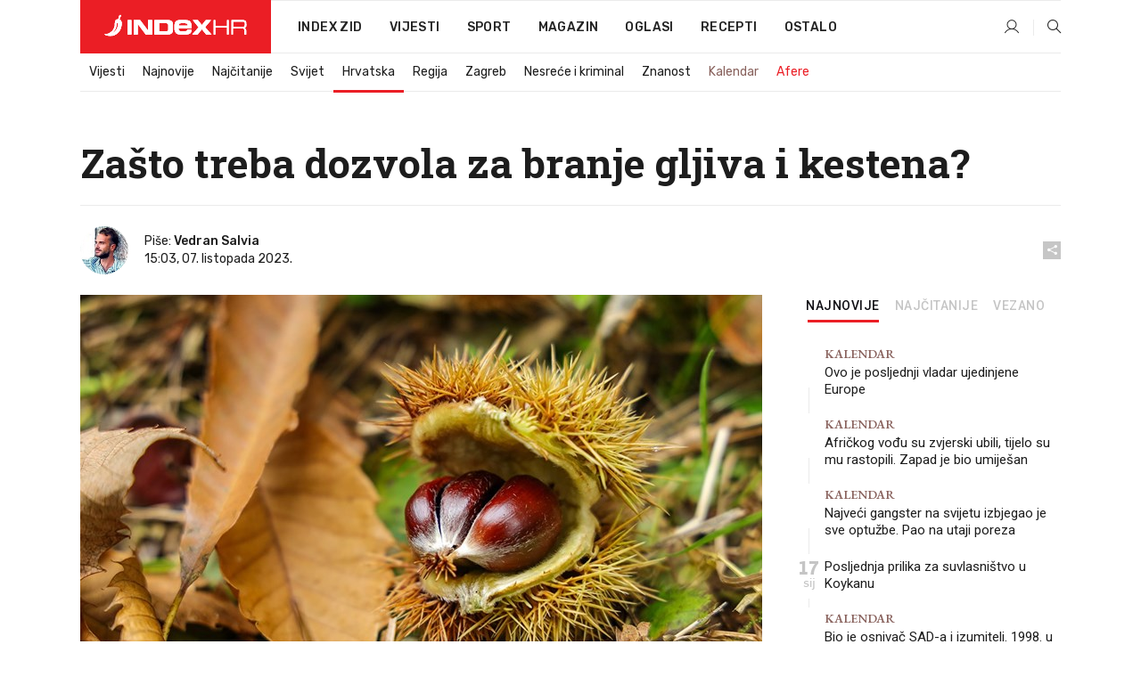

--- FILE ---
content_type: text/html; charset=utf-8
request_url: https://dev2.index.hr/vijesti/clanak/zasto-treba-dozvola-za-branje-gljiva-i-kestena/2501370.aspx
body_size: 29207
content:


<!DOCTYPE html>
<html lang="hr">
<head>
    <!--detect slow internet connection-->
<script type="text/javascript">
    var IS_SLOW_INTERNET = false;
    var SLOW_INTERNET_THRESHOLD = 5000;//ms
    var slowLoadTimeout = window.setTimeout(function () {
        IS_SLOW_INTERNET = true;
    }, SLOW_INTERNET_THRESHOLD);

    window.addEventListener('load', function () {
        window.clearTimeout(slowLoadTimeout);
    }, false);
</script>

    <meta charset="utf-8" />
    <meta name="viewport" content="width=device-width,height=device-height, initial-scale=1.0">
    <title>Zašto treba dozvola za branje gljiva i kestena? - Index.hr</title>
    <!--todo: remove on production-->
    <meta name="description" content="KAZNE idu do 933 eura.">
    <meta property="fb:app_id" content="216060115209819">
    <meta name="robots" content="max-image-preview:large">
    <meta name="referrer" content="no-referrer-when-downgrade">

    <link rel="preload" href="//micro.rubiconproject.com/prebid/dynamic/26072.js" as="script" />
    <link rel="preload" href="https://pagead2.googlesyndication.com/tag/js/gpt.js" as="script" />

     <!--adblock detection-->
<script src="/Scripts/adblockDetect/ads.js"></script>
    

<script>
    window.constants = window.constants || {};
    window.constants.statsServiceHost = 'https://stats.index.hr';
    window.constants.socketsHost = 'https://dev-sockets.index.hr';
    window.constants.chatHost = 'https://dev3.index.hr';
    window.constants.interactiveHost = 'https://dev1.index.hr';
    window.constants.ssoAuthority = 'https://dev-sso.index.hr/';
</script>

    <link rel='preconnect' href='https://fonts.googleapis.com' crossorigin>
    <link href="https://fonts.googleapis.com/css2?family=Roboto+Slab:wght@400;500;700;800&family=Roboto:wght@300;400;500;700;900&family=Rubik:wght@300;400;500;600;700&family=EB+Garamond:wght@600;700;800" rel="preload" as="style">
    <link href="https://fonts.googleapis.com/css2?family=Roboto+Slab:wght@400;500;700;800&family=Roboto:wght@300;400;500;700;900&family=Rubik:wght@300;400;500;600;700&family=EB+Garamond:wght@600;700;800" rel="stylesheet">

    

        <link href="/Content/desktop-bundle.min.css?v=d6e4e5ce-101c-4328-be34-00b4fa4bd116" rel="preload" as="style" />
        <link href="/Content/desktop-bundle.min.css?v=d6e4e5ce-101c-4328-be34-00b4fa4bd116" rel="stylesheet" />

    <link href="/Scripts/desktop-bundle.min.js?v=d6e4e5ce-101c-4328-be34-00b4fa4bd116" rel="preload" as="script" />
    <script src="/Scripts/desktop-bundle.min.js?v=d6e4e5ce-101c-4328-be34-00b4fa4bd116"></script>

        <!--recover ads, if adblock detected-->
<!--adpushup recovery-->
<script data-cfasync="false" type="text/javascript">
    if (!accountService.UserHasPremium()) {
        (function (w, d) { var s = d.createElement('script'); s.src = '//delivery.adrecover.com/41144/adRecover.js'; s.type = 'text/javascript'; s.async = true; (d.getElementsByTagName('head')[0] || d.getElementsByTagName('body')[0]).appendChild(s); })(window, document);
    }
</script>


    <script>
        if (accountService.UserHasPremium()) {
            const style = document.createElement('style');
            style.textContent = `
                .js-slot-container,
                .js-slot-loader,
                .reserve-height {
                    display: none !important;
                }
            `;
            document.head.appendChild(style);
        }
    </script>

    
<script>
    !function (e, o, n, i) { if (!e) { e = e || {}, window.permutive = e, e.q = []; var t = function () { return ([1e7] + -1e3 + -4e3 + -8e3 + -1e11).replace(/[018]/g, function (e) { return (e ^ (window.crypto || window.msCrypto).getRandomValues(new Uint8Array(1))[0] & 15 >> e / 4).toString(16) }) }; e.config = i || {}, e.config.apiKey = o, e.config.workspaceId = n, e.config.environment = e.config.environment || "production", (window.crypto || window.msCrypto) && (e.config.viewId = t()); for (var g = ["addon", "identify", "track", "trigger", "query", "segment", "segments", "ready", "on", "once", "user", "consent"], r = 0; r < g.length; r++) { var w = g[r]; e[w] = function (o) { return function () { var n = Array.prototype.slice.call(arguments, 0); e.q.push({ functionName: o, arguments: n }) } }(w) } } }(window.permutive, "cd150efe-ff8f-4596-bfca-1c8765fae796", "b4d7f9ad-9746-4daa-b552-8205ef41f49d", { "consentRequired": true });
    window.googletag = window.googletag || {}, window.googletag.cmd = window.googletag.cmd || [], window.googletag.cmd.push(function () { if (0 === window.googletag.pubads().getTargeting("permutive").length) { var e = window.localStorage.getItem("_pdfps"); window.googletag.pubads().setTargeting("permutive", e ? JSON.parse(e) : []); var o = window.localStorage.getItem("permutive-id"); o && (window.googletag.pubads().setTargeting("puid", o), window.googletag.pubads().setTargeting("ptime", Date.now().toString())), window.permutive.config.viewId && window.googletag.pubads().setTargeting("prmtvvid", window.permutive.config.viewId), window.permutive.config.workspaceId && window.googletag.pubads().setTargeting("prmtvwid", window.permutive.config.workspaceId) } });
    
</script>
<script async src="https://b4d7f9ad-9746-4daa-b552-8205ef41f49d.edge.permutive.app/b4d7f9ad-9746-4daa-b552-8205ef41f49d-web.js"></script>


    

<script type="text/javascript" src="https://dev1.index.hr/js/embed/interactive.min.js"></script>
<script>
    var $inin = $inin || {};

    $inin.config = {
        log: false,
        enabled: false
    }

    var $ininque = $ininque || [];

    var userPPID = accountService.GetUserPPID();

    if (userPPID){
        $inin.setClientUserId(userPPID);
    }

    $inin.enable();
</script>

    <!-- Global site tag (gtag.js) - Google Analytics -->
<script type="didomi/javascript" async src="https://www.googletagmanager.com/gtag/js?id=G-5ZTNWH8GVX"></script>
<script>
    window.dataLayer = window.dataLayer || [];
    function gtag() { dataLayer.push(arguments); }
    gtag('js', new Date());

    gtag('config', 'G-5ZTNWH8GVX');
</script>

        <script src="https://freshatl.azurewebsites.net/js/fresh-atl.js" async></script>

    <script>
        var googletag = googletag || {};
        googletag.cmd = googletag.cmd || [];
    </script>

    
        


<!-- Make sure this is inserted before your GPT tag -->
<script>
    var amazonAdSlots = [];

    amazonAdSlots.push({
        slotID: 'DA_L',
        slotName: '/21703950087/DA_vijesti_L',
        sizes: [[300, 250]]
    });

    amazonAdSlots.push({
        slotID: 'DA_R',
        slotName: '/21703950087/DA_vijesti_R',
        sizes: [[300, 250]]
    });

    amazonAdSlots.push({
        slotID: 'DA3',
        slotName: '/21703950087/DA3_vijesti',
        sizes: [[300, 250], [300, 600]]
    });

    amazonAdSlots.push({
        slotID: 'DA4',
        slotName: '/21703950087/DA4_vijesti',
        sizes: [[970, 90], [728, 90], [970, 250]]
    });


            amazonAdSlots.push({
                slotID: 'dfp-DIA',
                slotName: '/21703950087/DIA_vijesti',
                sizes: [[761, 152], [760, 200], [300, 250], [620, 350], [760, 150]]
            });

            amazonAdSlots.push({
                slotID: 'DA4',
                slotName: '/21703950087/DA_long',
                sizes: [[300, 250]]
            });
        </script>



    

<script type="text/javascript">
    window.gdprAppliesGlobally = true; (function () {
        function a(e) {
            if (!window.frames[e]) {
                if (document.body && document.body.firstChild) { var t = document.body; var n = document.createElement("iframe"); n.style.display = "none"; n.name = e; n.title = e; t.insertBefore(n, t.firstChild) }
                else { setTimeout(function () { a(e) }, 5) }
            }
        } function e(n, r, o, c, s) {
            function e(e, t, n, a) { if (typeof n !== "function") { return } if (!window[r]) { window[r] = [] } var i = false; if (s) { i = s(e, t, n) } if (!i) { window[r].push({ command: e, parameter: t, callback: n, version: a }) } } e.stub = true; function t(a) {
                if (!window[n] || window[n].stub !== true) { return } if (!a.data) { return }
                var i = typeof a.data === "string"; var e; try { e = i ? JSON.parse(a.data) : a.data } catch (t) { return } if (e[o]) { var r = e[o]; window[n](r.command, r.parameter, function (e, t) { var n = {}; n[c] = { returnValue: e, success: t, callId: r.callId }; a.source.postMessage(i ? JSON.stringify(n) : n, "*") }, r.version) }
            }
            if (typeof window[n] !== "function") { window[n] = e; if (window.addEventListener) { window.addEventListener("message", t, false) } else { window.attachEvent("onmessage", t) } }
        } e("__tcfapi", "__tcfapiBuffer", "__tcfapiCall", "__tcfapiReturn"); a("__tcfapiLocator"); (function (e) {
            var t = document.createElement("script"); t.id = "spcloader"; t.type = "text/javascript"; t.async = true; t.src = "https://sdk.privacy-center.org/" + e + "/loader.js?target=" + document.location.hostname; t.charset = "utf-8"; var n = document.getElementsByTagName("script")[0]; n.parentNode.insertBefore(t, n)
        })("02757520-ed8b-4c54-8bfd-4a5f5548de98")
    })();</script>


<!--didomi-->
<!--end-->


    <script>
        googletag.cmd.push(function() {
                
    googletag.pubads().setTargeting('rubrika', 'vijesti');
    googletag.pubads().setTargeting('articleId', '2501370');
    googletag.pubads().setTargeting('Rijeci_iz_naslova', ["zašto","treba","dozvola","branje","gljiva","kestena"]);
    googletag.pubads().setTargeting('chat', 'no');
    googletag.pubads().setTargeting('paragrafX', '34');

    ;


            googletag.pubads().setTargeting('podrubrikaId', ["22"]);
        

            googletag.pubads().setTargeting('authorId', ["2136"]);
        

            googletag.pubads().setTargeting('tagId', ["20420","22896","172699","452953"]);
        ;
        });
    </script>

    
<script>
    var mainIndexDomainPath = "https://www.index.hr" + window.location.pathname;

    googletag.cmd.push(function () {
        googletag.pubads().disableInitialLoad();
        googletag.pubads().enableSingleRequest();
        googletag.pubads().collapseEmptyDivs(true);
        googletag.pubads().setTargeting('projekt', 'index');
        googletag.pubads().setTargeting('referer', '');
        googletag.pubads().setTargeting('hostname', 'dev2.index.hr');
        googletag.pubads().setTargeting('ar_1', 'false');
        googletag.pubads().setTargeting('ab_test', '');
        googletag.pubads().setTargeting('prebid', 'demand manager');

        if ('cookieDeprecationLabel' in navigator) {
            navigator.cookieDeprecationLabel.getValue().then((label) => {
                googletag.pubads().setTargeting('TPC', label);
            });
        }
        else {
            googletag.pubads().setTargeting('TPC', 'none');
        }

    });

    googleTagService.AddSlotRenderEndedListener();
</script>
    <script type='text/javascript' src='//static.criteo.net/js/ld/publishertag.js'></script>

    <meta property="og:title" content="Za&#x161;to treba dozvola za branje gljiva i kestena?" />
    <meta property="og:description" content="KAZNE idu do 933 eura." />
    <meta property="og:image" content="https://ip.index.hr/remote/bucket.index.hr/b/index/7ce06c1d-8b3d-4235-899d-77d836641228.jpg?fb_wtrmrk=vijesti.jpg&amp;width=1200&amp;height=630&amp;mode=crop&amp;format=png" />
    <meta property="og:image:width" content="1200" />
    <meta property="og:image:height" content="630" />

    <meta name="twitter:card" content="summary_large_image">
    <meta name="twitter:site" content="@indexhr">
    <meta name="twitter:title" content="Za&#x161;to treba dozvola za branje gljiva i kestena?">
    <meta name="twitter:description" content="KAZNE idu do 933 eura.">
    <meta name="twitter:image" content="https://ip.index.hr/remote/bucket.index.hr/b/index/7ce06c1d-8b3d-4235-899d-77d836641228.jpg?fb_wtrmrk=vijesti.jpg&amp;width=1200&amp;height=630&amp;mode=crop&amp;format=png">

    <script type="application/ld&#x2B;json">
        {"@context":"https://schema.org","@type":"WebSite","name":"Index.hr","potentialAction":{"@type":"SearchAction","target":"https://www.index.hr/trazi.aspx?upit={search_term_string}","query-input":"required name=search_term_string"},"url":"https://www.index.hr/"}
    </script>
    <script type="application/ld&#x2B;json">
        {"@context":"https://schema.org","@type":"Organization","name":"Index.hr","sameAs":["https://www.facebook.com/index.hr/","https://twitter.com/indexhr","https://www.youtube.com/channel/UCUp6H4ko32XqnV_6MOPunBA"],"url":"https://www.index.hr/","logo":{"@type":"ImageObject","url":"https://www.index.hr/Content/img/logo/index_logo_112x112.png"}}
    </script>

    <!-- Meta Pixel Code -->
<script>
    !function (f, b, e, v, n, t, s) {
        if (f.fbq) return; n = f.fbq = function () {
            n.callMethod ?
                n.callMethod.apply(n, arguments) : n.queue.push(arguments)
        };
        if (!f._fbq) f._fbq = n; n.push = n; n.loaded = !0; n.version = '2.0';
        n.queue = []; t = b.createElement(e); t.async = !0;
        t.src = v; s = b.getElementsByTagName(e)[0];
        s.parentNode.insertBefore(t, s)
    }(window, document, 'script',
        'https://connect.facebook.net/en_US/fbevents.js');
    fbq('init', '1418122964915670');
    fbq('track', 'PageView');
</script>
<noscript>
    <img height="1" width="1" style="display:none"
         src="https://www.facebook.com/tr?id=1418122964915670&ev=PageView&noscript=1" />
</noscript>
<!-- End Meta Pixel Code -->


    <script src="https://apetite.index.hr/bundles/apetite.js"></script>
    <script>
        var apetite = new AnalyticsPetite({ host: 'https://apetite.index.hr' });
        
                        apetite.setCategory('vijesti');
                        apetite.setArticleId('a-2501370');

        apetite.collect();
    </script>

    
    <link href="/Content/bootstrap-rating.css" rel="stylesheet" />
    <script async src='https://www.google.com/recaptcha/api.js'></script>

        <link rel="canonical" href="https://dev2.index.hr/vijesti/clanak/zasto-treba-dozvola-za-branje-gljiva-i-kestena/2501370.aspx">
        <link rel="alternate" href="https://dev2.index.hr/mobile/vijesti/clanak/zasto-treba-dozvola-za-branje-gljiva-i-kestena/2501370.aspx">

    <link rel="og:url" href="https://dev2.index.hr/clanak.aspx?id=2501370">


        <link rel="amphtml" href="https://dev2.index.hr/amp/vijesti/clanak/zasto-treba-dozvola-za-branje-gljiva-i-kestena/2501370.aspx">

    <meta property="og:type" content="article" />
    <meta property="og:url" content="https://dev2.index.hr/clanak.aspx?id=2501370">

    <script type="application/ld&#x2B;json">
        {"@context":"https://schema.org","@type":"WebPage","name":"Zašto treba dozvola za branje gljiva i kestena?","description":"KAZNE idu do 933 eura.","url":"https://www.index.hr/","publisher":{"@type":"Organization","name":"Index.hr","sameAs":["https://www.facebook.com/index.hr/","https://twitter.com/indexhr","https://www.youtube.com/channel/UCUp6H4ko32XqnV_6MOPunBA"],"url":"https://www.index.hr/","logo":{"@type":"ImageObject","url":"https://www.index.hr/Content/img/logo/index_logo_112x112.png"}}}
    </script>
    <script type="application/ld&#x2B;json">
        {"@context":"https://schema.org","@type":"BreadcrumbList","itemListElement":[{"@type":"ListItem","name":"Index.hr","item":{"@type":"Thing","@id":"https://www.index.hr"},"position":1},{"@type":"ListItem","name":"Vijesti","item":{"@type":"Thing","@id":"https://www.index.hr/vijesti"},"position":2},{"@type":"ListItem","name":"Hrvatska","item":{"@type":"Thing","@id":"https://www.index.hr/vijesti/rubrika/hrvatska/22.aspx"},"position":3},{"@type":"ListItem","name":"Zašto treba dozvola za branje gljiva i kestena?","item":{"@type":"Thing","@id":"https://www.index.hr/vijesti/clanak/zasto-treba-dozvola-za-branje-gljiva-i-kestena/2501370.aspx"},"position":4}]}
    </script>
    <script type="application/ld&#x2B;json">
        {"@context":"https://schema.org","@type":"NewsArticle","name":"Zašto treba dozvola za branje gljiva i kestena?","description":"KAZNE idu do 933 eura.","image":{"@type":"ImageObject","url":"https://ip.index.hr/remote/bucket.index.hr/b/index/7ce06c1d-8b3d-4235-899d-77d836641228.jpg","height":800,"width":1200},"mainEntityOfPage":{"@type":"WebPage","name":"Zašto treba dozvola za branje gljiva i kestena?","description":"KAZNE idu do 933 eura.","url":"https://www.index.hr/vijesti/clanak/zasto-treba-dozvola-za-branje-gljiva-i-kestena/2501370.aspx","publisher":{"@type":"Organization","name":"Index.hr","sameAs":["https://www.facebook.com/index.hr/","https://twitter.com/indexhr","https://www.youtube.com/channel/UCUp6H4ko32XqnV_6MOPunBA"],"url":"https://www.index.hr/","logo":{"@type":"ImageObject","url":"https://www.index.hr/Content/img/logo/index_logo_112x112.png"}}},"url":"https://www.index.hr/vijesti/clanak/zasto-treba-dozvola-za-branje-gljiva-i-kestena/2501370.aspx","author":{"@type":"Person","name":"Vedran Salvia","url":"https://www.index.hr/autor/vedran-salvia/kjGXXqMGMR"},"dateModified":"2023-10-07","datePublished":"2023-10-07","headline":"Zašto treba dozvola za branje gljiva i kestena?","isAccessibleForFree":true,"keywords":"gljive,hrvatske šume,kesteni,šumski plodovi","publisher":{"@type":"Organization","name":"Index.hr","sameAs":["https://www.facebook.com/index.hr/","https://twitter.com/indexhr","https://www.youtube.com/channel/UCUp6H4ko32XqnV_6MOPunBA"],"url":"https://www.index.hr/","logo":{"@type":"ImageObject","url":"https://www.index.hr/Content/img/logo/index_logo_112x112.png"}},"isPartOf":{"@type":["NewsArticle"],"name":"Index.hr","productID":"CAoiEN-u-SQZulOA8lpEXJtZjRU:index_premium"}}
    </script>

    <script src="https://cdnjs.cloudflare.com/ajax/libs/fingerprintjs2/1.6.1/fingerprint2.min.js"></script>

        <link rel="preload" as="image" imagesrcset="https://ip.index.hr/remote/bucket.index.hr/b/index/7ce06c1d-8b3d-4235-899d-77d836641228.jpg?width=765&amp;height=510">

        <script type="text/javascript">
            window._taboola = window._taboola || [];
            _taboola.push({ article: 'auto' });
            !function (e, f, u, i) {
                if (!document.getElementById(i)) {
                    e.async = 1;
                    e.src = u;
                    e.id = i;
                    f.parentNode.insertBefore(e, f);
                }
            }(document.createElement('script'),
                document.getElementsByTagName('script')[0],
                '//cdn.taboola.com/libtrc/indexhr-en/loader.js',
                'tb_loader_script');
            if (window.performance && typeof window.performance.mark == 'function') { window.performance.mark('tbl_ic'); }
        </script>

    <script>
        bridPlayerService.AddKeyValueIntoMacros('rubrika', 'vijesti');
        bridPlayerService.AddKeyValueIntoMacros('projekt', 'index');
    </script>

</head>
<body>
    <script>
    window.fbAsyncInit = function () {
        FB.init({
            appId: '216060115209819',
            xfbml: true,
            version: 'v19.0'
        });
    };
</script>
<script async defer crossorigin="anonymous" src="https://connect.facebook.net/hr_HR/sdk.js"></script>
    <!--OpenX-->
<iframe src="//u.openx.net/w/1.0/pd?ph=&cb=c085c520-84bf-48f5-9de4-7807368ccf33&gdpr=1&gdpr_consent=2" style="display:none;width:0;height:0;border:0; border:none;"></iframe>

        




    <div class="main-container no-padding main-content-bg">
                

<div class="google-billboard-top">
    <!-- /21703950087/DB1 -->
    <div id='DB1' class="js-slot-container" data-css-class="google-box bottom-margin-60">
        <script>
            googletag.cmd.push(function () {
                googletag.defineSlot('/21703950087/DB1', [[970, 250], [970, 500], [970, 90], [728, 90], [800, 250], [1, 1]], 'DB1').addService(googletag.pubads());

                googletag.display('DB1');
            });
        </script>
    </div>
</div>

    </div>

    


<header class="main-menu-container">
    <div class="float-menu no-height" style="" menu-fix-top>
        <div class="main-container no-height clearfix">
            <div class="main-menu no-height">
                    <h1 class="js-logo logo vijesti-gradient-bg">
                        <img class="main" src="/Content/img/logo/index_main.svg" alt="index.hr" />
                        <img class="small" src="/Content/img/logo/paprika_logo.svg" alt="index.hr" />
                        <a class="homepage-link" href="/" title="index.hr"> </a>
                    </h1>
                <nav class="menu-holder clearfix" aria-label="Glavna navigacija">
                    <ul>
                        <li>
                            <a class="main-text-hover no-drop" href="/zid"> Index Zid</a>
                        </li>

                        <li>
                            <a class="vijesti-text-hover" href="/vijesti">
                                Vijesti
                            </a>
                        </li>
                        <li>
                            <a class="sport-text-hover" href="/sport">
                                Sport
                            </a>
                        </li>
                        <li class="menu-drop">
                            <span class="expandable magazin-text-hover">Magazin</span>
                            <ul class="dropdown-content display-none">
                                <li class="magazin-bg-hover">
                                    <a href="/magazin">
                                        Magazin
                                    </a>
                                </li>
                                <li class="shopping-bg-gradient-hover">
                                    <a href="/shopping">
                                        Shopping
                                    </a>
                                </li>
                                <li class="ljubimci-bg-hover">
                                    <a href="/ljubimci">
                                        Ljubimci
                                    </a>
                                </li>
                                <li class="food-bg-hover">
                                    <a href="/food">
                                        Food
                                    </a>
                                </li>
                                <li class="mame-bg-hover">
                                    <a href="/mame">
                                        Mame
                                    </a>
                                </li>
                                <li class="auto-bg-gradient-hover">
                                    <a href="/auto">
                                        Auto
                                    </a>
                                </li>
                                <li class="fit-bg-hover">
                                    <a href="/fit">
                                        Fit
                                    </a>
                                </li>
                                <li class="chill-bg-hover">
                                    <a href="/chill">
                                        Chill
                                    </a>
                                </li>
                                <li class="horoskop-bg-hover">
                                    <a href="/horoskop">
                                        Horoskop
                                    </a>
                                </li>
                            </ul>
                        </li>
                        <li>
                            <a class="oglasi-text-hover" href="https://www.index.hr/oglasi">
                                Oglasi
                            </a>
                        </li>
                        <li>
                            <a class="recepti-text-hover" href="https://recepti.index.hr">
                                Recepti
                            </a>
                        </li>
                        <li class="menu-drop">
                            <span class="expandable">Ostalo</span>
                            <ul class="dropdown-content ostalo display-none">
                                <li class="main-bg-hover">
                                    <a href="https://jobs.index.hr/">
                                        Zaposli se na Indexu
                                    </a>
                                </li>
                                <li class="lajkhr-bg-hover">
                                    <a href="https://www.index.hr/lajk/">
                                        Lajk.hr
                                    </a>
                                </li>
                                <li class="vjezbe-bg-hover">
                                    <a href="https://vjezbe.index.hr">
                                        Vježbe
                                    </a>
                                </li>
                                <li class="main-bg-hover">
                                    <a href="/info/tecaj">
                                        Tečaj
                                    </a>
                                </li>
                                <li class="main-bg-hover">
                                    <a href="/info/tv">
                                        TV program
                                    </a>
                                </li>
                                <li class="main-bg-hover">
                                    <a href="/info/kino">
                                        Kino
                                    </a>
                                </li>
                                <li class="main-bg-hover">
                                    <a href="/info/vrijeme">
                                        Vrijeme
                                    </a>
                                </li>
                                <li class="kalendar-bg-hover">
                                    <a href="/kalendar">
                                        Kalendar
                                    </a>
                                </li>
                            </ul>
                        </li>
                    </ul>
                    <ul class="right-part">
                        <li id="login-menu" class="menu-drop">
                            


<div id="menu-login"
     v-scope
     v-cloak
     @mounted="onLoad">
    <div v-if="userInfo !== null && userInfo.IsLoggedIn === true">
        <div class="user-menu expandable no-padding">
            <div v-if="userInfo.ProfileImage === null" class="initials-holder separator center-aligner">
                <div class="initials center-aligner">
                    {{userInfo.Initials}}
                </div>
                <div class="user-firstname">
                    {{userInfo.FirstName}}
                </div>
            </div>

            <div v-if="userInfo.ProfileImage !== null" class="avatar separator center-aligner">
                <img :src="'https://ip.index.hr/remote/bucket.index.hr/b/index/' + userInfo.ProfileImage + '?width=20&height=20&mode=crop'" />
                <div class="user-firstname">
                    {{userInfo.FirstName}}
                </div>
            </div>
        </div>
        <ul class="dropdown-content display-none">
            <li class="main-bg-hover">
                <a href="/profil">Moj profil</a>
            </li>
            <li class="main-bg-hover">
                <a :href="'https://dev-sso.index.hr/' + 'account/dashboard?redirect_hint=' + 'https%3A%2F%2Fdev2.index.hr%2Fvijesti%2Fclanak%2Fzasto-treba-dozvola-za-branje-gljiva-i-kestena%2F2501370.aspx'">Upravljanje računom</a>
            </li>
            <li class="main-bg-hover">
                <a @click="logout">Odjavite se</a>
            </li>
        </ul>
    </div>

    <div v-if="userInfo === null || userInfo.IsLoggedIn === false" @click="login" class="user-menu no-padding">
        <div class="login-btn separator">
            <i class="index-user-alt"></i>
        </div>
    </div>
</div>

<script>
    PetiteVue.createApp({
        userInfo: {},
        onLoad() {
            var self = this;

            var userInfoCookie = accountService.GetUserInfo();

            var userHasPremium = accountService.UserHasPremium();
            googleEventService.CreateCustomEventGA4("user_data", "has_premium", userHasPremium);

            if (userInfoCookie != null) {
                if (userInfoCookie.HasPremium === undefined) {
                    accountService.DeleteMetaCookie();

                    accountService.CreateMetaCookie()
                    .then(function (response) {
                        self.userInfo = accountService.GetUserInfo();
                    });
                }
                else if (userInfoCookie.IsLoggedIn === true) {
                    userApiService.getPremiumStatus()
                    .then(function (response) {
                        if (response.data.HasPremium != userInfoCookie.HasPremium) {
                            accountService.DeleteMetaCookie();

                            accountService.CreateMetaCookie()
                            .then(function (response) {
                                self.userInfo = accountService.GetUserInfo();
                            });
                        }
                    });
                }
                else {
                    self.userInfo = accountService.GetUserInfo();
                }
            }
            else {
                accountService.CreateMetaCookie()
                .then(function (response) {
                    self.userInfo = accountService.GetUserInfo();
                });
            }
        },
        login() {
            globalDirectives.ShowLoginPopup()
        },
        logout() {
            accountService.Logout('/profil/odjava')
        }
    }).mount("#menu-login");
</script>

                        </li>
                        <li>
                            <a href="/trazi.aspx" class="menu-icon btn-open-search"><i class="index-magnifier"></i></a>
                        </li>
                    </ul>
                </nav>
            </div>
        </div>
    </div>

        


    <div class="sub-menu-container main-container">
        <div class="sub-menu-holder scroll-menu-arrows-holder" data-animate-width="200">
            <ul class="sub-menu scroll-menu clearfix">
                    <li class="sub-menu-item scroll-menu-item vijesti-border-bottom ">
                        <a class="" href="/vijesti">Vijesti</a>
                    </li>
                    <li class="sub-menu-item scroll-menu-item vijesti-border-bottom ">
                        <a class="" href="/najnovije?kategorija=3">Najnovije</a>
                    </li>
                    <li class="sub-menu-item scroll-menu-item vijesti-border-bottom ">
                        <a class="" href="/najcitanije?kategorija=3">Naj&#x10D;itanije</a>
                    </li>
                    <li class="sub-menu-item scroll-menu-item vijesti-border-bottom ">
                        <a class="" href="/vijesti/rubrika/svijet/23.aspx">Svijet</a>
                    </li>
                    <li class="sub-menu-item scroll-menu-item vijesti-border-bottom active">
                        <a class="" href="/vijesti/rubrika/hrvatska/22.aspx">Hrvatska</a>
                    </li>
                    <li class="sub-menu-item scroll-menu-item vijesti-border-bottom ">
                        <a class="" href="/vijesti/rubrika/regija/1540.aspx">Regija</a>
                    </li>
                    <li class="sub-menu-item scroll-menu-item vijesti-border-bottom ">
                        <a class="" href="/vijesti/rubrika/zagreb/1553.aspx">Zagreb</a>
                    </li>
                    <li class="sub-menu-item scroll-menu-item vijesti-border-bottom ">
                        <a class="" href="/vijesti/rubrika/nesrece-i-kriminal/46.aspx">Nesre&#x107;e i kriminal</a>
                    </li>
                    <li class="sub-menu-item scroll-menu-item vijesti-border-bottom ">
                        <a class="" href="/vijesti/rubrika/znanost/1722.aspx">Znanost</a>
                    </li>
                    <li class="sub-menu-item scroll-menu-item vijesti-border-bottom ">
                        <a class="kalendar-text kalendar-text-hover" href="/kalendar">Kalendar</a>
                    </li>
                    <li class="sub-menu-item scroll-menu-item vijesti-border-bottom ">
                        <a class="vijesti-text vijesti-text-hover" href="/afere">Afere</a>
                    </li>
            </ul>
            <div class="scroll-menu-arrows display-none">
                <div class="navigation-arrow left-arrow disabled vijesti-text-hover"><i class="index-arrow-left"></i></div>
                <div class="navigation-arrow right-arrow disabled vijesti-text-hover"><i class="index-arrow-right"></i></div>
            </div>
        </div>
    </div>

</header>


        <div class="dfp-left-column">
            

<!-- /21703950087/D_sky_L -->
<div id='D_sky_L' class="js-slot-container" data-css-class="google-box">
    <script>
        googletag.cmd.push(function () {
            googletag.defineSlot('/21703950087/D_sky_L', [[300, 600], [160, 600]], 'D_sky_L').addService(googletag.pubads());
            googletag.display('D_sky_L');
        });
    </script>
</div>
        </div>

    <main>
        







    


<div class="js-slot-container" data-has-close-btn="true">
    <div class="js-slot-close-btn dfp-close-btn dfp-close-btn-fixed display-none">
        <div class="close-btn-creative">
            <i class="index-close"></i>
        </div>
    </div>

    <!-- /21703950087/D_sticky -->
    <div id='D_sticky' class="js-slot-holder" data-css-class="google-box bottom-sticky">
        <script>
            googletag.cmd.push(function () {
                googletag.defineSlot('/21703950087/D_sticky_all', [[1200, 150], [728, 90], [970, 250], [970, 90], [1, 1]], 'D_sticky').addService(googletag.pubads());

                googletag.display('D_sticky');
            });
        </script>
    </div>
</div>



<style>
    .main-container {
        max-width: 1140px;
    }

    .dfp-left-column {
        margin-right: 570px;
    }

    .dfp-right-column {
        margin-left: 570px;
    }
</style>

<article class="article-container"  data-breakrows="34" data-author="[2136]">
    <div class="article-header-code">
        
    </div>

    <div class="article-holder main-container main-content-bg ">






        <header class="article-title-holder">
            


<h1 class="vijesti-text-parsed title js-main-title">
    Zašto treba dozvola za branje gljiva i kestena?
</h1>

<div class="article-info flex">
    <div class="author-holder flex">
                <div class="author-images">
                        <a class="image-holder" href="/autor/vedran-salvia/kjGXXqMGMR"><img src="https://ip.index.hr/remote/bucket.index.hr/b/index/ad7cdc3e-7f5e-4b40-ac05-3192d5759357.JPG?width=100&height=100&mode=crop&anchor=center&scale=both" alt="Vedran Salvia" /></a>
                </div>

        <div class="flex-1">
                    <div>
                        Piše:
                            <span>
                                <a href="/autor/vedran-salvia/kjGXXqMGMR" class="author-name">Vedran Salvia</a>
                            </span>
                    </div>

            <div>
                15:03, 07. listopada 2023.
            </div>
        </div>
    </div>
    <div class="social-holder flex">
        <div class="other"><i class="index-share"></i></div>
        


<div class="share-buttons-holder display-none clearfix">
    <div class="facebook-bg share-button" share-button data-share-action="facebook" data-article-id="2501370" data-facebook-url="https://dev2.index.hr/clanak.aspx?id=2501370">
        <i class="index-facebook"></i>
    </div>

    <script type="text/javascript" async src="https://platform.twitter.com/widgets.js"></script>
    <a class="share-button x-bg" share-button data-share-action="twitter" data-article-id="2501370" href="https://twitter.com/intent/tweet?url=https://dev2.index.hr/clanak.aspx?id=2501370&via=indexhr&text=Za&#x161;to treba dozvola za branje gljiva i kestena?&size=large">
        <i class="index-x"></i>
    </a>

    <script type="text/javascript" async defer src="//assets.pinterest.com/js/pinit.js"></script>

    <a class="share-button pinterest-bg pin-it-button" share-button data-share-action="pinterest" data-article-id="2501370" href="http://pinterest.com/pin/create/button/?url=https://dev2.index.hr/clanak.aspx?id=2501370&media=https://ip.index.hr/remote/bucket.index.hr/b/index/7ce06c1d-8b3d-4235-899d-77d836641228.jpg&description=Za&#x161;to treba dozvola za branje gljiva i kestena?" data-pin-custom="true">
        <i class="index-pinterest"></i>
    </a>

    <a class="share-button gplus-bg" share-button data-share-action="gplus" data-article-id="2501370" href="https://plus.google.com/share?url=https://dev2.index.hr/clanak.aspx?id=2501370" onclick="javascript:window.open(this.href,'', 'menubar=no,toolbar=no,resizable=yes,scrollbars=yes,height=600,width=400');return false;">
        <i class="index-gplus"></i>
    </a>

    <a class="share-button linkedin-bg" share-button data-share-action="linkedin" data-article-id="2501370" href="https://www.linkedin.com/shareArticle?mini=true&url=https://dev2.index.hr/clanak.aspx?id=2501370&title=Za&#x161;to treba dozvola za branje gljiva i kestena?&summary=KAZNE idu do 933 eura.&source=Index.hr" onclick="javascript:window.open(this.href,'', 'menubar=no,toolbar=no,resizable=yes,scrollbars=yes,height=400,width=600');return false;">
        <i class="index-linkedIn"></i>
    </a>

    <a class="share-button mail-bg" share-button data-share-action="mail" data-article-id="2501370" href="mailto:?subject=Za&#x161;to treba dozvola za branje gljiva i kestena?&body=https%3A%2F%2Fdev2.index.hr%2Fclanak.aspx%3Fid%3D2501370" target="_blank">
        <i class="index-mail"></i>
    </a>

    <div class="share-button btn-close">
        <i class="index-close"></i>
    </div>
</div>
    </div>
</div>


        </header>

        <div class="top-part flex">
            <div class="left-part">
                        

<figure class="img-container">
        <div class="img-holder" style="padding-bottom: 66.67%;">
            <img class="img-responsive" src="https://ip.index.hr/remote/bucket.index.hr/b/index/7ce06c1d-8b3d-4235-899d-77d836641228.jpg?width=765&amp;height=510" alt="Za&#x161;to treba dozvola za branje gljiva i kestena?" />
        </div>

        <figcaption class="main-img-desc clearfix">
            <span></span>
                <span class="credits">Foto: Shutterstock, Nikola Cutuk, Sandra Simunovic/PIXSELL, Shutterstock </span>
        </figcaption>
</figure>

                <div class="content-holder">
                            

<div class="js-slot-container" data-css-class="dfp-inarticle" data-disclaimer="true">
    <span class="js-slot-disclaimer ad-unit-text display-none">
        Tekst se nastavlja ispod oglasa
    </span>

    <div class="flex no-margin double">
        <!-- /21703950087/DA_top_L -->
        <div id="DA_top_L" class="no-margin">
            <script>
                googletag.cmd.push(function () {
                    googletag.defineSlot('/21703950087/DA_top_L', [[300, 250], [1, 1]], 'DA_top_L').addService(googletag.pubads());

                    googletag.display('DA_top_L');
                });
            </script>
        </div>

        <!-- /21703950087/DA_top_R -->
        <div id="DA_top_R" class="no-margin">
            <script>
                googletag.cmd.push(function () {
                    googletag.defineSlot('/21703950087/DA_top_R', [[300, 250], [1, 1]], 'DA_top_R').addService(googletag.pubads());

                    googletag.display('DA_top_R');
                });
            </script>
        </div>
    </div>
</div>


                    <div class="text-holder">
                            

<section class="text vijesti-link-underline js-smartocto" aria-label="Tekst članka">
    <p>SVI ONI koji bi išli u npr. skupljanje kestena ili branje gljiva moraju imati dozvolu koju izdaju Hrvatske šume. Bez dozvole, skupljanje ovih šumskih plodova je kažnjivo.</p>

<p>Uz dozvolu je dopušteno prikupiti do deset kilograma kestena i do tri kilograma gljiva dnevno. Oni koji nemaju dozvolu, a koje uhvate djelatnici Hrvatskih šuma, morat će platiti od 133 do 933 eura.</p>

<p>Ako je više punoljetnih članova obitelji u skupljanju kestena, svatko od njih mora imati dozvolu ako količina koju zajedno prikupe prelazi dopuštenih deset kilograma.</p>

<h3>Pravila drugačija ako se plodovi sakupljaju u komercijalne svrhe</h3>

<p>Dozvolu se može dobiti <a href="https://www.hrsume.hr/gradjani/dozvola-nsp/" target="_blank">online</a>. Treba popuniti zahtjev i potom skinuti dozvolu na mobitel ili je isprintati. Besplatna je i vrijedi do 31. prosinca. Index je pitao Hrvatske šume zbog čega su uvedene ove dozvole, pogotovo jer su ionako besplatne.&nbsp;</p>

<p>"Dozvola za sakupljanje šumskih plodova potrebna je za sve nedrvne šumske proizvode koji se sakupljaju ili beru u državnoj šumi - gljive, kestene, medvjeđi luk, borovnice i ostale ljekovite biljke ili biljke za prehranu itd., što je propisano odredbama Zakona o šumama i<a href="https://www.hrsume.hr/wp-content/uploads/2023/04/pravilnik_o_sakupljanju_nedrvnih_sumskih_proizvoda_i_koristenju_sume_i_sumskog_zemljista..pdf?fbclid=IwAR36yQGXZdGRvZK1esGmL2BAzobL3u5Ya7luUy-Ff8beOtaNU7p0YyuUV48" target="_blank"> Pravilnika o sakupljanju nedrvnih šumskih proizvoda i korištenju šume i šumskog zemljišta</a>.&nbsp;</p>

<div class="js-editor-embed-container js-embed-image position-relative js-embed-first-image js-image-slot-container lazyload-content" data-lazyload-content="<img alt=&quot;&quot; src=&quot;https://ip.index.hr/remote/bucket.index.hr/b/index/e697f58f-37e9-42d4-8804-4437641323e3.jpg?width=765&quot;>

<div class=&quot;js-slot-container&quot; data-has-close-btn=&quot;true&quot; style=&quot;position: absolute; bottom: 0; left: calc(100% / 2 - 160px); width: 320px;&quot;>
    <div class=&quot;js-slot-close-btn dfp-close-btn display-none&quot;>
        <div class=&quot;close-btn-creative&quot;>
            <i class=&quot;index-close&quot;></i>
        </div>
    </div>
    <div style=&quot;overflow: hidden;&quot;>
        <div id=&quot;D_photo_article&quot; class=&quot;js-slot-holder&quot; data-css-class=&quot;google-box&quot;>
        </div>
    </div>
</div>"></div>

<p>Sve fizičke osobe i udruge koje za osobne potrebe sakupljaju nedrvne šumske proizvode dozvolu si mogu samostalno izraditi putem web-aplikacije na portalu Hrvatskih šuma i to baš za područje na kojem planiraju sakupljanje.&nbsp;</p>

<p>Apeliramo na građane da je naprave početkom godine jer vrijedi za cijelu godinu, a time bi se izbjegle i sezonalne „gužve“ prilikom velikog broja istovremenih logiranja u aplikaciju", naveli su.</p>

<p>Ističu kako su pravila drugačija ako se plodovi sakupljaju u komercijalne svrhe.</p>

<div class="js-slot-container reserve-height-with-disclaimer" data-css-class="dfp-inarticle" data-disclaimer="true" data-css-remove-after-render="reserve-height-with-disclaimer">
        <div class="js-slot-loader main-loader center-aligner">
            <div class="loader-animation"><div></div><div></div><div></div><div></div></div>
        </div>

    <span class="js-slot-disclaimer ad-unit-text display-none">
        Tekst se nastavlja ispod oglasa
    </span>

    <div class="flex no-margin double">
        <!-- /21703950087/DA_L -->
        <div id="DA_L" class="no-margin">
            <script>
                googletag.cmd.push(function () {
                    var slot = googletag.defineSlot('/21703950087/DA_L', [[320, 180], [300, 170], [250, 250], [200, 200], [320, 100], [300, 250], [300, 100], [300, 50], [1, 1]], 'DA_L').addService(googletag.pubads());

                    if ('True' == 'True') {
                        slot.setCollapseEmptyDiv(true, false);
                    }

                    googletag.display('DA_L');
                });
            </script>
        </div>

        <!-- /21703950087/DA_R -->
        <div id="DA_R" class="no-margin">
            <script>
                googletag.cmd.push(function () {
                    var slot = googletag.defineSlot('/21703950087/DA_R', [[320, 180], [300, 170], [250, 250], [200, 200], [320, 100], [300, 250], [300, 100], [300, 50], [1, 1]], 'DA_R').addService(googletag.pubads());

                    if ('True' == 'True') {
                        slot.setCollapseEmptyDiv(true, false);
                    }

                    googletag.display('DA_R');
                });
            </script>
        </div>
    </div>
</div>


<p>"Tad je potrebno sklopiti Ugovor s Podružnicom HŠ na čijem se području plodovi sakupljaju. HŠ d.o.o. tada izdaju popratnicu za transport sakupljenih plodova. U tom slučaju Ugovorom je određena količina koja se sakuplja i za koju je potrebno na račun Podružnice, na čijem se području kesten sabire, uplatiti 0.27 € po kilogramu kestena", navode.</p>

<h3>Hrvatske šume: Kesten nam je dragocjen</h3>

<p>Objasnili su zašto sve to.</p>

<p>"Zato što su nam šumski plodovi, a u ovom slučaju kesten, vrlo dragocjeni i određena količina kestena bi trebala ostati u šumi zbog obnove kestenovih sastojina. Većina kestenovih sastojina su niskog uzgojnog oblika - panjače, što znači da iz jednog panja kestenovog stabla tjera puno novih izbojaka. A mi želimo u budućnosti uzgojiti sastojine visokog uzgojnog oblika - sjemenjače - gdje će mlada stabla rasti iz sjemena, a ne iz izbojaka iz panja.</p>

<p>Ako iznesemo sav kesten iz šume, šanse za rast stabala iz sjemena postaju sve manje. Opet će se uzgajati panjače, a izbojna moć panjeva slabi iz godine u godinu, te tako dodatno iscrpljuje stabla i pridonosi lošem zdravstvenom stanju kestenovih sastojina.&nbsp;</p>

<p>Pretjeranim iznošenjem kestenovih plodova iz šume utječemo i na šumsku divljač koja migrira i traži hranu sve bliže naseljima. Bolešću kestenove kore ionako su već narušeni odnosi u šumskom ekosustavu.</p>

<p>Izdanim Dozvolama pratimo broj i kretanje stanovništva na području šuma i šumskog zemljišta kojim gospodarimo. Ljudi trebaju biti svjesni da je šuma dragocjen i raznolik ekosustav, svjesni rizika kojima su izloženi prilikom kretanja šumom, a također nema potrebe da ih prilikom skupljanja nedrvnih šumskih proizvoda bez dozvole zatekne djelatnik Hrvatskih šuma i prijavi inspekciji za nedozvoljeno sakupljanje nedrvnih šumskih proizvoda.&nbsp;</p>

<p>Proteklih godina takvih slučajeva nije bilo. Ujedno napominjemo da kazne, ukoliko do toga dođe, ne ispisuju djelatnici Hrvatskih šuma, nego šumarskog inspektorata koji djeluje pri Državnom inspektoratu", odgovor je Hrvatskih šuma.</p>

<h3>Stručnjak za zaštitu prirode Budinski: Skupljanje šumskih plodova je osnovno ljudsko pravo</h3>

<p>Za mišljenje smo pitali Ivana Budinskog, stručnog savjetnika za zaštitu prirode u Udruzi BIOM. Govori nam kako se pokušava regulirati ono što se podrazumijevalo kao osnovno ljudsko pravo, a to je skupljanje šumskih plodova.</p>

<div class="js-slot-container" data-css-class="dfp-inarticle" data-disclaimer="true">
    <span class="js-slot-disclaimer ad-unit-text display-none">
        Tekst se nastavlja ispod oglasa
    </span>

    <div class="flex no-margin double">
        <!-- /21703950087/DA_L -->
        <div id="DA_long_L_1" class="no-margin">
            <script>
                googletag.cmd.push(function () {
                    googletag.defineSlot('/21703950087/DA_L', [[300, 250], [1, 1]], 'DA_long_L_1').addService(googletag.pubads());

                    googletag.display('DA_long_L_1');
                });
            </script>
        </div>

        <!-- /21703950087/DA_R -->
        <div id="DA_long_R_1" class="no-margin">
            <script>
                googletag.cmd.push(function () {
                    googletag.defineSlot('/21703950087/DA_R', [[300, 250], [1, 1]], 'DA_long_R_1').addService(googletag.pubads());

                    googletag.display('DA_long_R_1');
                });
            </script>
        </div>
    </div>
</div>


<p>"Dozvola je već diskriminatorna utoliko što se može dobiti samo online, što diskriminira hrpu starijih ljudi koji se ne služe kompjuterima. Ali problematično je sve skupa jer su to stvari koje nema potrebe regulirati. Ako će netko ubrati nekoliko kilograma kestena do razine koja se ne prodaje, zašto to regulirati?</p>

<p>Ljudi su nezadovoljni s pravom jer razmišljaju da ih nema tko što kontrolirati sve dok ne beru vrste koje su zaštićene, a kojih nema puno. Branje šumskih plodova spada doslovno na razinu ljudskih prava", govori.</p>

<div class="js-editor-embed-container js-embed-image position-relative js-image-slot-container lazyload-content" data-lazyload-content="<img alt=&quot;&quot; src=&quot;https://ip.index.hr/remote/bucket.index.hr/b/index/45871a37-9f91-4c04-bf6f-44f51912dea6.jpg?width=765&quot;>

<div class=&quot;js-slot-container&quot; data-has-close-btn=&quot;true&quot; style=&quot;position: absolute; bottom: 0; left: calc(100% / 2 - 160px); width: 320px;&quot;>
    <div class=&quot;js-slot-close-btn dfp-close-btn display-none&quot;>
        <div class=&quot;close-btn-creative&quot;>
            <i class=&quot;index-close&quot;></i>
        </div>
    </div>
    <div style=&quot;overflow: hidden;&quot;>
        <div class=&quot;js-slot-holder d-photo-article-plus&quot; data-css-class=&quot;google-box&quot;>
        </div>
    </div>
</div>"></div>

<p>Ističe primjer Švedske.</p>

<p>"U takvoj demokratskoj državi jasno je da se ne treba branje kontrolirati, kao što se i ne radi. U nas lugar može kazniti dijete koje kupi kupine, jer je naš stav da treba imati dozvolu. Nju u potpunosti treba ukinuti. Ideja da se kontrolira nešto što je za osnovnu upotrebu je odmak državnog aparata od građana kojima treba služiti", rekao je.</p>

<h3>"Dio službenika živi u socijalizmu"</h3>

<p>"Ovo nam pokazuje da dio javnih službenika živi u socijalizmu. Potreba da se kontrolira i maltretira nije demokratski sustav", kazao je.</p>

<p>Naveli smo mu argumente Hrvatskih šuma oko obnove kestenovih sastojina.</p>

<p>"Jedno je kad je obnova šume, u toj fazi&nbsp;treba ograničiti, ali to je kad misliš posjeći staru šumu, inače nema smisla. Kesten je dragocjen i ljudima koji ga skupljaju. Hrvatske šume nisu vlasnik, oni su posjednik šuma.</p>

<div class="js-slot-container" data-css-class="dfp-inarticle" data-disclaimer="true">
    <span class="js-slot-disclaimer ad-unit-text display-none">
        Tekst se nastavlja ispod oglasa
    </span>

    <div class="flex no-margin double">
        <!-- /21703950087/DA_L -->
        <div id="DA_long_L_2" class="no-margin">
            <script>
                googletag.cmd.push(function () {
                    googletag.defineSlot('/21703950087/DA_L', [[300, 250], [1, 1]], 'DA_long_L_2').addService(googletag.pubads());

                    googletag.display('DA_long_L_2');
                });
            </script>
        </div>

        <!-- /21703950087/DA_R -->
        <div id="DA_long_R_2" class="no-margin">
            <script>
                googletag.cmd.push(function () {
                    googletag.defineSlot('/21703950087/DA_R', [[300, 250], [1, 1]], 'DA_long_R_2').addService(googletag.pubads());

                    googletag.display('DA_long_R_2');
                });
            </script>
        </div>
    </div>
</div>


<p>Vlasnik je Republika Hrvatska, a to znači svi građani, oni su tu kako bi građani imali maksimum dobrobiti od šuma, a ne da se ponašaju kao da je privatno vlasništvo", rekao je.</p>

<h3>"To su principi totalitarnih društava"</h3>

<p>Oko navoda Hrvatskih šuma kako žele u budućnosti uzgojiti&nbsp;sastojine visokog uzgojnog oblika, gdje bi mlada stabla rasla iz sjemena, a ne izbojaka iz panja, ali i tvrdnje kako&nbsp;šanse za rast stabala iz sjemena postaju sve manje&nbsp;ako iznesemo sav kesten iz šume, Budinski odgovara:</p>

<p>"To je definirano&nbsp;Pravilnikom, Članak 11.(2), koji se tiče šuma u fazi obnove. Argument da u šumi stalno trebaju ostati sjemenke kestena nema smisla. Dok god su iznad stara stabla, sjemenje kestena klija i male biljke kestena propadaju u zasjeni starih stabala.</p>

<p>Kada se priprema sječa (obnova) te mlade biljke, zbog uklanjanja starih stabala, dobivaju&nbsp;više svjetla i imaju šansu izrasti u stabla. Stručno je potpuno opravdano da se u kestenovoj šumi u fazi obnove, dakle nešto prije i za vrijeme sječe starih stabala, ostavi maksimalno kestenja na šumskom tlu koje će ponicati u nova stabla", govori.</p>

<p>"Divljač ne može imati prednost pred ljudima koji sakupljaju za osobne potrebe, a ionako ima kestena za sve. Hrvatske šume nemaju pravo pratiti kretanje stanovništva, to su principi totalitarnih društava.&nbsp;</p>

<h3>"Treba prilagoditi načine upravljanja šumama"</h3>

<p>Pozivanje na rizik da ih zatekne kontrola bez dozvole je besmislen argument jer su upravo Hrvatske šume stvorile taj rizik izmišljanjem nepotrebne dozvole", još je rekao.</p>

<p>"Državljani RH su u državnim šumama suvlasnici i javni aparat nema pravo birokratskim kompliciranjima uskraćivati im iskonska prava. Dapače, treba prilagoditi načine upravljanja šumama tako da u njima državljani RH mogu maksimalno uživati do razumnih ograničenja.</p>

<p>U ovom specifičnom slučaju lugar može provjeriti osobu koja skuplja kestenje i ako osoba ima manje od 10 kg, ne tražiti ikakve papire, ali i kazniti osobu koja ima više od 10 kg kestena bez papira jer očito ne koristi šumu za osobne potrebe već u komercijalne svrhe", govori Ivan Budinski, stručni savjetnik za zaštitu prirode u Udruzi BIOM.</p>

<div class="inin_embed" data-inin-id="aoMe8943Lr"><script> window.$ininque = window.$ininque || []; $ininque.push(function () { $inin.render("aoMe8943Lr"); }); </script><script type="text/javascript" src="https://interactive.index.hr/js/embed/interactive.min.js"></script></div>

</section>


                        

<div class="article-report-container ">
    <div class="article-report-trigger" data-article-id="2501370">
        <div class="bullet-send-report-icon">
            <i class="index-send"></i>
        </div>
        Znate li nešto više o temi ili želite prijaviti grešku u tekstu? Kliknite <strong>ovdje</strong>.
        </div>
    <div class="popup-holder report-holder display-none">
        <div class="loading-container">
            <span class="img-helper"></span>
            <img src="/Content/img/loader_40px.gif" />
        </div>
    </div>
</div>

                        

<div class="article-call-to-action js-article-call-to-action">
    <div class="subtitle flex text-uppercase vijesti-text">
        <div class="flex first-part">
            <div class="subtitle__logo js-article-call-to-action-logo">Ovo je <i class="index-logo"></i>.</div>
            <div class="subtitle__nation js-article-call-to-action-nation">Homepage nacije.</div>
        </div>
        <div class="subtitle__visitors js-article-call-to-action-visitors" data-text="0 čitatelja danas."></div>
    </div>
    <div class="bullets">
        <div class="bullet-send-report-icon">
            <i class="index-send"></i>
        </div>
        Imate važnu priču? Javite se na <strong>desk@index.hr</strong> ili klikom <strong><a class="vijesti-text-hover" href="/posaljite-pricu?index_ref=article_vazna_prica">ovdje</a></strong>. Atraktivne fotografije i videe plaćamo.
    </div>
    <div class="bullets">
        <div class="bullet-send-report-icon">
            <i class="index-send"></i>
        </div>
        Želite raditi na Indexu? Prijavite se <strong><a class="vijesti-text-hover" href="https://jobs.index.hr?index_ref=article_index_jobs" target="_blank">ovdje</a></strong>.
    </div>
</div>

                        





                            

<!-- /21703950087/DIA -->
<div id="DIA" class="js-slot-container" data-css-class="google-box margin-top-20 top-padding border-top">
    <script>
        googletag.cmd.push(function () {
            googletag.defineSlot('/21703950087/DIA', [[300, 250], [336, 280], [620, 350], [760, 150], [760, 200], [761, 152], [1, 1], 'fluid'], 'DIA').addService(googletag.pubads());
            googletag.display('DIA');
        });
    </script>
</div>


                        


<div class="reactions-container clearfix">
    <div class="social-holder social-bottom flex">
        <div class="other"><i class="index-share"></i></div>
        


<div class="share-buttons-holder display-none clearfix">
    <div class="facebook-bg share-button" share-button data-share-action="facebook" data-article-id="2501370" data-facebook-url="https://dev2.index.hr/clanak.aspx?id=2501370">
        <i class="index-facebook"></i>
    </div>

    <script type="text/javascript" async src="https://platform.twitter.com/widgets.js"></script>
    <a class="share-button x-bg" share-button data-share-action="twitter" data-article-id="2501370" href="https://twitter.com/intent/tweet?url=https://dev2.index.hr/clanak.aspx?id=2501370&via=indexhr&text=Za&#x161;to treba dozvola za branje gljiva i kestena?&size=large">
        <i class="index-x"></i>
    </a>

    <script type="text/javascript" async defer src="//assets.pinterest.com/js/pinit.js"></script>

    <a class="share-button pinterest-bg pin-it-button" share-button data-share-action="pinterest" data-article-id="2501370" href="http://pinterest.com/pin/create/button/?url=https://dev2.index.hr/clanak.aspx?id=2501370&media=https://ip.index.hr/remote/bucket.index.hr/b/index/7ce06c1d-8b3d-4235-899d-77d836641228.jpg&description=Za&#x161;to treba dozvola za branje gljiva i kestena?" data-pin-custom="true">
        <i class="index-pinterest"></i>
    </a>

    <a class="share-button gplus-bg" share-button data-share-action="gplus" data-article-id="2501370" href="https://plus.google.com/share?url=https://dev2.index.hr/clanak.aspx?id=2501370" onclick="javascript:window.open(this.href,'', 'menubar=no,toolbar=no,resizable=yes,scrollbars=yes,height=600,width=400');return false;">
        <i class="index-gplus"></i>
    </a>

    <a class="share-button linkedin-bg" share-button data-share-action="linkedin" data-article-id="2501370" href="https://www.linkedin.com/shareArticle?mini=true&url=https://dev2.index.hr/clanak.aspx?id=2501370&title=Za&#x161;to treba dozvola za branje gljiva i kestena?&summary=KAZNE idu do 933 eura.&source=Index.hr" onclick="javascript:window.open(this.href,'', 'menubar=no,toolbar=no,resizable=yes,scrollbars=yes,height=400,width=600');return false;">
        <i class="index-linkedIn"></i>
    </a>

    <a class="share-button mail-bg" share-button data-share-action="mail" data-article-id="2501370" href="mailto:?subject=Za&#x161;to treba dozvola za branje gljiva i kestena?&body=https%3A%2F%2Fdev2.index.hr%2Fclanak.aspx%3Fid%3D2501370" target="_blank">
        <i class="index-mail"></i>
    </a>

    <div class="share-button btn-close">
        <i class="index-close"></i>
    </div>
</div>
    </div>
</div>

                            


<nav class="tags-holder" aria-label="Tagovi">
		<a href="/tag/20420/gljive.aspx"
		   class="vijesti-bg-hover tag-item ">
			<span class="vijesti-text hashtag">#</span>gljive
		</a>
		<a href="/tag/22896/hrvatske-sume.aspx"
		   class="vijesti-bg-hover tag-item ">
			<span class="vijesti-text hashtag">#</span>hrvatske &#x161;ume
		</a>
		<a href="/tag/172699/kesteni.aspx"
		   class="vijesti-bg-hover tag-item ">
			<span class="vijesti-text hashtag">#</span>kesteni
		</a>
		<a href="/tag/452953/sumski-plodovi.aspx"
		   class="vijesti-bg-hover tag-item ">
			<span class="vijesti-text hashtag">#</span>&#x161;umski plodovi
		</a>

</nav>
                    </div>
                </div>
            </div>
            <aside class="right-part direction-column flex" aria-label="Najnoviji članci">
                <div>
                        

<!-- /21703950087/Box1 -->
<div id='Box1' class="js-slot-container" data-css-class="google-box bottom-margin-50">
    <script>
        googletag.cmd.push(function () {
            googletag.defineSlot('/21703950087/Box1', [[300, 170], [250, 250], [200, 200], [160, 600], [300, 250], [300, 100], [300, 600], [300, 50], [1, 1], 'fluid'], 'Box1').addService(googletag.pubads());

            googletag.display('Box1');
        });
    </script>
</div>



                    

<div class="timeline-side">
    <ul class="nav timeline-tab" timeline-tab role="tablist" data-category="vijesti" data-category-id="3">
        <li role="presentation" class="active latest"><a href="#tab-content-latest" aria-controls="tab-content-latest" role="tab" data-toggle="tab"> Najnovije</a></li>
        <li role="presentation" class="most-read"><a href="#tab-content-most-read" aria-controls="tab-content-most-read" role="tab" data-toggle="tab"> Najčitanije</a></li>
        <li role="presentation" class="related"><a href="#tab-content-related" data-id="tab-content-related" aria-controls="tab-content-related" role="tab" data-toggle="tab"> Vezano</a></li>
        <hr class="vijesti-bg" />
    </ul>
    <div class="tab-content">
        <div role="tabpanel" class="tab-pane active" id="tab-content-latest">
            


    <div class="timeline-content latest">
        <ul>
                <li>
                    <article class="flex">
                            <div class="side-content text-center kalendar-text">
                                <span class="num"></span>
                                <span class="desc"></span>
                            </div>
                            <div class="title-box ">
                                <a class="kalendar-text-hover" href="/vijesti/clanak/ovo-je-posljednji-vladar-ujedinjene-europe/2631440.aspx?index_ref=clanak_vijesti_najnovije_d">
                                    <span class="label-kalendar">Kalendar</span>
                                    Ovo je posljednji vladar ujedinjene Europe
                                </a>
                            </div>
                    </article>
                </li>
                <li>
                    <article class="flex">
                            <div class="side-content text-center kalendar-text">
                                <span class="num"></span>
                                <span class="desc"></span>
                            </div>
                            <div class="title-box ">
                                <a class="kalendar-text-hover" href="/vijesti/clanak/africkog-vodju-su-zvjerski-ubili-tijelo-su-mu-rastopili-zapad-je-bio-umijesan/2633473.aspx?index_ref=clanak_vijesti_najnovije_d">
                                    <span class="label-kalendar">Kalendar</span>
                                    Afričkog vođu su zvjerski ubili, tijelo su mu rastopili. Zapad je bio umiješan
                                </a>
                            </div>
                    </article>
                </li>
                <li>
                    <article class="flex">
                            <div class="side-content text-center kalendar-text">
                                <span class="num"></span>
                                <span class="desc"></span>
                            </div>
                            <div class="title-box ">
                                <a class="kalendar-text-hover" href="/vijesti/clanak/najveci-gangster-na-svijetu-izbjegao-je-sve-optuzbe-pao-na-utaji-poreza/2633524.aspx?index_ref=clanak_vijesti_najnovije_d">
                                    <span class="label-kalendar">Kalendar</span>
                                    Najveći gangster na svijetu izbjegao je sve optužbe. Pao na utaji poreza
                                </a>
                            </div>
                    </article>
                </li>
                <li>
                    <article class="flex">
                            <div class="side-content text-center disabled-text">
                                <span class="num">17</span>
                                <span class="desc">sij</span>
                            </div>
                            <div class="title-box">
                                <a class="vijesti-text-hover" href="/vijesti/clanak/posljednja-prilika-za-suvlasnistvo-u-koykanu/2750697.aspx?index_ref=clanak_vijesti_najnovije_d">
                                    Posljednja prilika za suvlasništvo u Koykanu
                                </a>
                            </div>
                    </article>
                </li>
                <li>
                    <article class="flex">
                            <div class="side-content text-center kalendar-text">
                                <span class="num"></span>
                                <span class="desc"></span>
                            </div>
                            <div class="title-box ">
                                <a class="kalendar-text-hover" href="/vijesti/clanak/bio-je-osnivac-sada-i-izumitelj-1998-u-njegovoj-kuci-pronadjeno-je-nesto-jezivo/2662423.aspx?index_ref=clanak_vijesti_najnovije_d">
                                    <span class="label-kalendar">Kalendar</span>
                                    Bio je osnivač SAD-a i izumitelj. 1998. u njegovoj kući pronađeno je nešto jezivo
                                </a>
                            </div>
                    </article>
                </li>
        </ul>
        <a class="more-news" href="/najnovije?kategorija=3">Prikaži još vijesti</a>
    </div>

        </div>
        <div role="tabpanel" class="tab-pane" id="tab-content-most-read">
            



        </div>
        <div role="tabpanel" class="tab-pane" id="tab-content-related">
            <img class="loading-img" src="/Content/img/loader_40px.gif" />
        </div>
    </div>
</div>


                    <div class="separator-45"></div>
                </div>

                    <div class="bottom-part">
                        <div class="first-box">
                            <div class="sticky">
                                

<!-- /21703950087/Box2 -->
<div id='Box2' class="js-slot-container" data-css-class="google-box">
    <script>
        googletag.cmd.push(function () {
            googletag.defineSlot('/21703950087/Box2', [[300, 250], [300, 600], [160, 600], [300, 200], [1, 1]], 'Box2').addService(googletag.pubads());

            googletag.display('Box2');
        });
    </script>
</div>

                            </div>
                        </div>

                            <div class="sticky">
                                

<!-- /21703950087/Box3 -->
<div id='Box3' class="js-slot-container" data-css-class="google-box top-margin-50">
    <script>
        googletag.cmd.push(function () {
            googletag.defineSlot('/21703950087/Box3', [[300, 250], [300, 600], [300, 200]], 'Box3').addService(googletag.pubads());

            googletag.display('Box3');
        });
    </script>
</div>

                            </div>
                    </div>
            </aside>
        </div>
    </div>

    <section class="article-read-more-container main-content-bg main-container" aria-hidden="true">
        <div class="article-read-more-holder main-content-bg">
                

<div id="personalized-article-1" class="bottom-border" aria-hidden="true"
     v-scope
     v-cloak
     @mounted="onLoad">

    <div v-if="isContentPersonalized">
        <div v-if="!isLoaded" class="main-loader center-aligner transparent" style="min-height: 285px;">
            <div>
                <div class="loader-animation"><div></div><div></div><div></div><div></div></div>
                <div class="loading-text">
                    Tražimo sadržaj koji<br />
                    bi Vas mogao zanimati
                </div>
            </div>
        </div>
        <div v-else>
            <h2 class="main-title">Izdvojeno</h2>

            <div class="vijesti slider">
                <div class="read-more-slider swiper">
                    <div class="swiper-wrapper">
                        <article v-for="article in articles" class="swiper-slide slider-item" :data-item-id="article.id">
                            <a :class="article.rootCategorySlug + '-text-hover scale-img-hover'" :href="'/' + article.rootCategorySlug + '/clanak/' + article.slug + '/' + article.id + '.aspx?index_ref=clanak_izdvojeno_d_' + article.rootCategorySlug">
                                <div class="img-holder">
                                    <img loading="lazy" :src="'https://ip.index.hr/remote/bucket.index.hr/b/index/' + article.mainImage + '?width=270&height=185&mode=crop&anchor=topcenter&scale=both'" :alt="article.MetaTitle" />
                                    <div v-if="article.icon" class="article-icon">
                                        <i :class="'index-' + article.icon"></i>
                                        <div :class="'icon-bg ' + article.rootCategorySlug + '-bg'"></div>
                                    </div>

                                    <div v-if="article.sponsored" class="spon-text">
                                        <span v-if="article.sponsoredDescription">{{article.sponsoredDescription}}</span>
                                        <span v-else>Oglas</span>
                                    </div>
                                </div>
                                <h3 v-html="article.htmlParsedTitle" class="title"></h3>
                            </a>
                        </article>
                    </div>
                </div>

                <div class="slider-navigation vijesti-text">
                    <div class="slider-prev main-content-bg vijesti-bg-hover"><i class="index-arrow-left"></i></div>
                    <div class="slider-next main-content-bg vijesti-bg-hover"><i class="index-arrow-right"></i></div>
                </div>
            </div>
        </div>
    </div>
    <div v-else>
        

    <h2 class="main-title">Pro&#x10D;itajte jo&#x161;</h2>

<div class="vijesti slider">
    <div class="read-more-slider swiper">
        <div class="swiper-wrapper">
                <article class="swiper-slide slider-item">
                    <a class="vijesti-text-hover scale-img-hover" href="/vijesti/clanak/video-zadnji-vlak-za-fiskalizaciju-20-izbjegnite-kazne-dok-jos-mozete/2746078.aspx?index_ref=clanak_procitaj_jos_d">
                        <div class="img-holder">
                            <img loading="lazy" src="https://ip.index.hr/remote/bucket.index.hr/b/index/abcbc807-2ffe-4b94-b6e5-56eb911c12b7.jpg?width=270&height=185&mode=crop&anchor=topcenter&scale=both" alt="VIDEO: Zadnji vlak za Fiskalizaciju 2.0 - izbjegnite kazne dok jo&#x161; mo&#x17E;ete"/>

                        </div>
                        <h3 class="title"><span class='title-parsed-text'>VIDEO</span> : Zadnji vlak za Fiskalizaciju 2.0 - izbjegnite kazne dok još možete</h3>
                    </a>
                </article>
                <article class="swiper-slide slider-item">
                    <a class="magazin-text-hover scale-img-hover" href="/magazin/clanak/sve-za-imunitet-u-tvojoj-ljekarni-do-80-poklon/2749063.aspx?index_ref=clanak_procitaj_jos_d">
                        <div class="img-holder">
                            <img loading="lazy" src="https://ip.index.hr/remote/bucket.index.hr/b/index/f91ea16c-a96f-4b0b-920f-cfa754693403.png?width=270&height=185&mode=crop&anchor=topcenter&scale=both" alt="Sve za imunitet u Tvojoj Ljekarni do -80% &#x2B; POKLON"/>

                                <div class="spon-text">
                                    OGLAS
                                </div>
                        </div>
                        <h3 class="title">Sve za imunitet u Tvojoj Ljekarni do -80% + POKLON</h3>
                    </a>
                </article>
                <article class="swiper-slide slider-item">
                    <a class="vijesti-text-hover scale-img-hover" href="/vijesti/clanak/ovaj-posrednik-je-od-11-razmijenio-milijun-eracuna-obradi-4300-upita-dnevno/2749493.aspx?index_ref=clanak_procitaj_jos_d">
                        <div class="img-holder">
                            <img loading="lazy" src="https://ip.index.hr/remote/bucket.index.hr/b/index/396ca54f-2d3c-45bf-89ae-7bc96dd8d25b.jpg?width=270&height=185&mode=crop&anchor=topcenter&scale=both" alt="Ovaj posrednik je od 1.1. razmijenio milijun e-ra&#x10D;una, obradi 4300 upita dnevno"/>

                        </div>
                        <h3 class="title">Ovaj posrednik je od 1.1. razmijenio milijun e-računa, obradi 4300 upita dnevno</h3>
                    </a>
                </article>

                <div class="swiper-slide slider-item">
                    <a class="vijesti-text-hover scale-img-hover" href="/vijesti/clanak/trump-zaprijetio-svim-zemljama-koje-su-protiv-otimanja-grenlanda/2750798.aspx?index_ref=clanak_procitaj_jos_d">
                        <div class="img-holder">
                            <img loading="lazy" src="https://ip.index.hr/remote/bucket.index.hr/b/index/39b9d01f-dcee-45af-b84a-9f0b76b3e94d.jpg?width=270&height=185&mode=crop&anchor=topcenter&scale=both" alt="Trump zaprijetio svim zemljama koje su protiv otimanja Grenlanda"/>
                                <div class="article-icon">
                                    <i class="index-video-circle"></i>
                                    <div class="icon-bg vijesti-bg"></div>
                                </div>

                        </div>
                        <h3 class="title">Trump zaprijetio svim zemljama koje su protiv otimanja Grenlanda</h3>
                    </a>
                </div>
                <div class="swiper-slide slider-item">
                    <a class="vijesti-text-hover scale-img-hover" href="/vijesti/clanak/je-li-vrijeme-za-prekid-s-trumpom-europa-razmatra-dosad-nezamislivu-opciju/2750803.aspx?index_ref=clanak_procitaj_jos_d">
                        <div class="img-holder">
                            <img loading="lazy" src="https://ip.index.hr/remote/bucket.index.hr/b/index/2723e1f9-2c3c-4dcd-91bb-90313009ec15.png?width=270&height=185&mode=crop&anchor=topcenter&scale=both" alt="Je li vrijeme za prekid s Trumpom? Europa razmatra dosad nezamislivu opciju"/>

                        </div>
                        <h3 class="title">Je li vrijeme za prekid s Trumpom? Europa razmatra dosad nezamislivu opciju</h3>
                    </a>
                </div>
                <div class="swiper-slide slider-item">
                    <a class="vijesti-text-hover scale-img-hover" href="/vijesti/clanak/radic-bujanec-me-zvao-10-puta-dnevno-kad-se-probudio-u-1300-nisam-to-vise-mogao/2750838.aspx?index_ref=clanak_procitaj_jos_d">
                        <div class="img-holder">
                            <img loading="lazy" src="https://ip.index.hr/remote/bucket.index.hr/b/index/e90d2e8c-ec52-4da7-84e5-3726f2728dfb.jpg?width=270&height=185&mode=crop&anchor=topcenter&scale=both" alt="Radi&#x107;: Bujanec me zvao 10 puta dnevno kad se probudio u 13:00. Nisam to vi&#x161;e mogao"/>
                                <div class="article-icon">
                                    <i class="index-video-circle"></i>
                                    <div class="icon-bg vijesti-bg"></div>
                                </div>

                        </div>
                        <h3 class="title">Radić: Bujanec me zvao 10 puta dnevno kad se probudio u 13:00. Nisam to više mogao</h3>
                    </a>
                </div>
                <div class="swiper-slide slider-item">
                    <a class="vijesti-text-hover scale-img-hover" href="/vijesti/clanak/video-na-thompsonovom-koncertu-u-splitu-publika-skandirala-ajmo-ustase/2750851.aspx?index_ref=clanak_procitaj_jos_d">
                        <div class="img-holder">
                            <img loading="lazy" src="https://ip.index.hr/remote/bucket.index.hr/b/index/709f2bf2-f39b-465c-a538-fa6a3fc52da6.png?width=270&height=185&mode=crop&anchor=topcenter&scale=both" alt="VIDEO Na Thompsonovom koncertu u Splitu publika skandirala &quot;ajmo, usta&#x161;e&quot;"/>
                                <div class="article-icon">
                                    <i class="index-video-circle"></i>
                                    <div class="icon-bg vijesti-bg"></div>
                                </div>

                        </div>
                        <h3 class="title"><span class='title-parsed-text'>VIDEO</span>  Na Thompsonovom koncertu u Splitu publika skandirala "ajmo, ustaše"</h3>
                    </a>
                </div>
                <div class="swiper-slide slider-item">
                    <a class="vijesti-text-hover scale-img-hover" href="/vijesti/clanak/kvar-na-hrvatskom-rafaleu-morao-prisilno-sletjeti-otkriveno-sto-se-dogodilo/2750822.aspx?index_ref=clanak_procitaj_jos_d">
                        <div class="img-holder">
                            <img loading="lazy" src="https://ip.index.hr/remote/bucket.index.hr/b/index/2a27fd56-5dd2-4a8f-9e4a-187f4526c551.png?width=270&height=185&mode=crop&anchor=topcenter&scale=both" alt="Kvar na hrvatskom Rafaleu, morao prisilno sletjeti. Otkriveno &#x161;to se dogodilo"/>

                        </div>
                        <h3 class="title">Kvar na hrvatskom Rafaleu, morao prisilno sletjeti. Otkriveno što se dogodilo</h3>
                    </a>
                </div>
                <div class="swiper-slide slider-item">
                    <a class="vijesti-text-hover scale-img-hover" href="/vijesti/clanak/zelenski-upozorio-rusi-spremaju-nove-ogromne-napade-na-ukrajinu/2750824.aspx?index_ref=clanak_procitaj_jos_d">
                        <div class="img-holder">
                            <img loading="lazy" src="https://ip.index.hr/remote/bucket.index.hr/b/index/d695a0a5-c47c-4388-8406-cc2c3643b7aa.png?width=270&height=185&mode=crop&anchor=topcenter&scale=both" alt="Zelenski upozorio: Rusi spremaju nove, ogromne napade na Ukrajinu"/>
                                <div class="article-icon">
                                    <i class="index-video-circle"></i>
                                    <div class="icon-bg vijesti-bg"></div>
                                </div>

                        </div>
                        <h3 class="title">Zelenski upozorio: Rusi spremaju nove, ogromne napade na Ukrajinu</h3>
                    </a>
                </div>
                <div class="swiper-slide slider-item">
                    <a class="vijesti-text-hover scale-img-hover" href="/vijesti/clanak/sef-ryanaira-zestoko-napao-trumpa-lazov-koji-je-u-krivu-oko-rusije-i-ukrajine/2750814.aspx?index_ref=clanak_procitaj_jos_d">
                        <div class="img-holder">
                            <img loading="lazy" src="https://ip.index.hr/remote/bucket.index.hr/b/index/98fc860f-7982-493f-bf95-a09ea4e60d01.jpg?width=270&height=185&mode=crop&anchor=topcenter&scale=both" alt="&#x160;ef Ryanaira &#x17E;estoko napao Trumpa: La&#x17E;ov koji je u krivu oko Rusije i Ukrajine"/>

                        </div>
                        <h3 class="title">Šef Ryanaira žestoko napao Trumpa: Lažov koji je u krivu oko Rusije i Ukrajine</h3>
                    </a>
                </div>
                <div class="swiper-slide slider-item">
                    <a class="vijesti-text-hover scale-img-hover" href="/vijesti/clanak/rijecki-vijecnici-o-thompsonu-ne-ticu-nas-se-glazbeni-ukusi-vec-protuustavne-poruke/2750821.aspx?index_ref=clanak_procitaj_jos_d">
                        <div class="img-holder">
                            <img loading="lazy" src="https://ip.index.hr/remote/bucket.index.hr/b/index/364df3ce-04d9-4911-a17f-11ad03827f6d.png?width=270&height=185&mode=crop&anchor=topcenter&scale=both" alt="Rije&#x10D;ki vije&#x107;nici o Thompsonu: Ne ti&#x10D;u nas se glazbeni ukusi, ve&#x107; protuustavne poruke"/>

                        </div>
                        <h3 class="title">Riječki vijećnici o Thompsonu: Ne tiču nas se glazbeni ukusi, već protuustavne poruke</h3>
                    </a>
                </div>
                <div class="swiper-slide slider-item">
                    <a class="vijesti-text-hover scale-img-hover" href="/vijesti/clanak/pogledajte-kako-je-covjek-u-zagrebu-prevozio-45-kilograma-kokaina/2750792.aspx?index_ref=clanak_procitaj_jos_d">
                        <div class="img-holder">
                            <img loading="lazy" src="https://ip.index.hr/remote/bucket.index.hr/b/index/64e12534-825f-4ea0-9d4c-f51ec5445da3.png?width=270&height=185&mode=crop&anchor=topcenter&scale=both" alt="Pogledajte kako je &#x10D;ovjek u Zagrebu prevozio 4.5 kilograma kokaina"/>

                        </div>
                        <h3 class="title">Pogledajte kako je čovjek u Zagrebu prevozio 4.5 kilograma kokaina</h3>
                    </a>
                </div>
                <div class="swiper-slide slider-item">
                    <a class="vijesti-text-hover scale-img-hover" href="/vijesti/clanak/otkriveni-novi-detalji-icejevog-ubojstva-renee-good/2750784.aspx?index_ref=clanak_procitaj_jos_d">
                        <div class="img-holder">
                            <img loading="lazy" src="https://ip.index.hr/remote/bucket.index.hr/b/index/75d81ac5-806c-4165-8bc3-5a570c2e506c.jpg?width=270&height=185&mode=crop&anchor=topcenter&scale=both" alt="Otkriveni novi detalji ICE-jevog ubojstva Renee Good"/>

                        </div>
                        <h3 class="title">Otkriveni novi detalji ICE-jevog ubojstva Renee Good</h3>
                    </a>
                </div>
                <div class="swiper-slide slider-item">
                    <a class="vijesti-text-hover scale-img-hover" href="/vijesti/clanak/doznajemo-tko-je-bio-u-bandi-koja-je-iz-kuce-u-zagrebu-ukrala-cetvrt-milijuna-eura/2750683.aspx?index_ref=clanak_procitaj_jos_d">
                        <div class="img-holder">
                            <img loading="lazy" src="https://ip.index.hr/remote/bucket.index.hr/b/index/891bd7d0-52de-42aa-994f-606bc9b46665.jpg?width=270&height=185&mode=crop&anchor=topcenter&scale=both" alt="Doznajemo tko je bio u bandi koja je iz ku&#x107;e u Zagrebu ukrala &#x10D;etvrt milijuna eura"/>

                        </div>
                        <h3 class="title">Doznajemo tko je bio u bandi koja je iz kuće u Zagrebu ukrala četvrt milijuna eura</h3>
                    </a>
                </div>
                <div class="swiper-slide slider-item">
                    <a class="vijesti-text-hover scale-img-hover" href="/vijesti/clanak/talijanski-ministar-ismijao-europske-snage-na-grenlandu/2750785.aspx?index_ref=clanak_procitaj_jos_d">
                        <div class="img-holder">
                            <img loading="lazy" src="https://ip.index.hr/remote/bucket.index.hr/b/index/dc84f378-1107-4d1c-b5c2-8c4d95866279.png?width=270&height=185&mode=crop&anchor=topcenter&scale=both" alt="Talijanski ministar ismijao europske snage na Grenlandu"/>

                        </div>
                        <h3 class="title">Talijanski ministar ismijao europske snage na Grenlandu</h3>
                    </a>
                </div>
                <div class="swiper-slide slider-item">
                    <a class="vijesti-text-hover scale-img-hover" href="/vijesti/clanak/trump-ne-bismo-vise-trebali-imati-izbore-bijela-kuca-to-se-on-samo-sali/2750811.aspx?index_ref=clanak_procitaj_jos_d">
                        <div class="img-holder">
                            <img loading="lazy" src="https://ip.index.hr/remote/bucket.index.hr/b/index/fcbc1445-cc27-4aa7-af85-50d76e848de7.jpg?width=270&height=185&mode=crop&anchor=topcenter&scale=both" alt="Trump: Ne bismo vi&#x161;e trebali imati izbore. Bijela ku&#x107;a: To se on samo &#x161;ali"/>
                                <div class="article-icon">
                                    <i class="index-video-circle"></i>
                                    <div class="icon-bg vijesti-bg"></div>
                                </div>

                        </div>
                        <h3 class="title">Trump: Ne bismo više trebali imati izbore. Bijela kuća: To se on samo šali</h3>
                    </a>
                </div>
                <div class="swiper-slide slider-item">
                    <a class="vijesti-text-hover scale-img-hover" href="/vijesti/clanak/talijanska-studentica-se-ubila-istrazitelje-zbunila-time-sto-je-narucila-dvije-pizze/2750787.aspx?index_ref=clanak_procitaj_jos_d">
                        <div class="img-holder">
                            <img loading="lazy" src="https://ip.index.hr/remote/bucket.index.hr/b/index/29d31b8c-6dcc-4f41-90a7-c04741b91616.png?width=270&height=185&mode=crop&anchor=topcenter&scale=both" alt="Talijanska studentica se ubila. Istra&#x17E;itelje zbunila time &#x161;to je naru&#x10D;ila dvije pizze"/>

                        </div>
                        <h3 class="title">Talijanska studentica se ubila. Istražitelje zbunila time što je naručila dvije pizze</h3>
                    </a>
                </div>
                <div class="swiper-slide slider-item">
                    <a class="vijesti-text-hover scale-img-hover" href="/vijesti/clanak/policija-zaustavila-vozacicu-u-dubravi-tesko-je-i-nabrojati-sto-je-sve-prekrsila/2750756.aspx?index_ref=clanak_procitaj_jos_d">
                        <div class="img-holder">
                            <img loading="lazy" src="https://ip.index.hr/remote/bucket.index.hr/b/index/0d5e4967-9801-4d20-88ac-33214bbb5047.png?width=270&height=185&mode=crop&anchor=topcenter&scale=both" alt="Policija zaustavila voza&#x10D;icu u Dubravi. Te&#x161;ko je i nabrojati &#x161;to je sve prekr&#x161;ila"/>

                        </div>
                        <h3 class="title">Policija zaustavila vozačicu u Dubravi. Teško je i nabrojati što je sve prekršila</h3>
                    </a>
                </div>
                <div class="swiper-slide slider-item">
                    <a class="vijesti-text-hover scale-img-hover" href="/vijesti/clanak/znanstvenik-iz-rovinja-svi-uzorci-iz-jadrana-koje-sam-obradio-imali-su-mikroplastiku/2750837.aspx?index_ref=clanak_procitaj_jos_d">
                        <div class="img-holder">
                            <img loading="lazy" src="https://ip.index.hr/remote/bucket.index.hr/b/index/cc091bde-e5e4-4f52-83f1-f79ee3298dcc.jpg?width=270&height=185&mode=crop&anchor=topcenter&scale=both" alt="Znanstvenik iz Rovinja: Svi uzorci iz Jadrana koje sam obradio imali su mikroplastiku"/>

                        </div>
                        <h3 class="title">Znanstvenik iz Rovinja: Svi uzorci iz Jadrana koje sam obradio imali su mikroplastiku</h3>
                    </a>
                </div>
                <div class="swiper-slide slider-item">
                    <a class="vijesti-text-hover scale-img-hover" href="/vijesti/clanak/sefica-sindikata-o-kolapsu-u-kbcu-zagreb-nehitni-pacijenti-guse-hitni-prijem/2750861.aspx?index_ref=clanak_procitaj_jos_d">
                        <div class="img-holder">
                            <img loading="lazy" src="https://ip.index.hr/remote/bucket.index.hr/b/index/ed11d010-94f4-4850-8752-9bb9bf4945c5.jpg?width=270&height=185&mode=crop&anchor=topcenter&scale=both" alt="&#x160;efica sindikata o kolapsu u KBC-u Zagreb: Nehitni pacijenti gu&#x161;e hitni prijem"/>

                        </div>
                        <h3 class="title">Šefica sindikata o kolapsu u KBC-u Zagreb: Nehitni pacijenti guše hitni prijem</h3>
                    </a>
                </div>
                <div class="swiper-slide slider-item">
                    <a class="vijesti-text-hover scale-img-hover" href="/vijesti/clanak/suradnici-rijecke-poduzetnice-priznali-muljanje-s-eu-novcem-trazila-je-da-sutimo/2750637.aspx?index_ref=clanak_procitaj_jos_d">
                        <div class="img-holder">
                            <img loading="lazy" src="https://ip.index.hr/remote/bucket.index.hr/b/index/5da7c22b-c625-4eee-8068-b8fc6360e136.png?width=270&height=185&mode=crop&anchor=topcenter&scale=both" alt="Suradnici rije&#x10D;ke poduzetnice priznali muljanje s EU novcem: &quot;Tra&#x17E;ila je da &#x161;utimo&quot;"/>

                        </div>
                        <h3 class="title">Suradnici riječke poduzetnice priznali muljanje s EU novcem: "Tražila je da šutimo"</h3>
                    </a>
                </div>
                <div class="swiper-slide slider-item">
                    <a class="vijesti-text-hover scale-img-hover" href="/vijesti/clanak/sin-zadnjeg-iranskog-saha-postavio-6-zahtjeva-svijetu-islamska-republika-ce-pasti/2750857.aspx?index_ref=clanak_procitaj_jos_d">
                        <div class="img-holder">
                            <img loading="lazy" src="https://ip.index.hr/remote/bucket.index.hr/b/index/6ea17f7c-5cc3-4fa3-a6f8-6947c8aa2e42.jpg?width=270&height=185&mode=crop&anchor=topcenter&scale=both" alt="Sin zadnjeg iranskog &#x161;aha postavio 6 zahtjeva svijetu: &quot;Islamska Republika &#x107;e pasti&quot;"/>

                        </div>
                        <h3 class="title">Sin zadnjeg iranskog šaha postavio 6 zahtjeva svijetu: "Islamska Republika će pasti"</h3>
                    </a>
                </div>
                <div class="swiper-slide slider-item">
                    <a class="vijesti-text-hover scale-img-hover" href="/vijesti/clanak/trump-oko-grenlanda-su-kineski-i-ruski-brodovi-danski-general-nisu/2750844.aspx?index_ref=clanak_procitaj_jos_d">
                        <div class="img-holder">
                            <img loading="lazy" src="https://ip.index.hr/remote/bucket.index.hr/b/index/3b5f53f0-91d8-43b6-b650-9ef24318ffbb.jpg?width=270&height=185&mode=crop&anchor=topcenter&scale=both" alt="Trump: Oko Grenlanda su kineski i ruski brodovi. Danski general: Nisu"/>

                        </div>
                        <h3 class="title">Trump: Oko Grenlanda su kineski i ruski brodovi. Danski general: Nisu</h3>
                    </a>
                </div>
                <div class="swiper-slide slider-item">
                    <a class="vijesti-text-hover scale-img-hover" href="/vijesti/clanak/nato-objavio-hrvatska-od-sada-cuva-vlastito-nebo-rafaleima/2750804.aspx?index_ref=clanak_procitaj_jos_d">
                        <div class="img-holder">
                            <img loading="lazy" src="https://ip.index.hr/remote/bucket.index.hr/b/index/9daa2198-a151-477d-90ca-aa7a7cd58e32.png?width=270&height=185&mode=crop&anchor=topcenter&scale=both" alt="NATO objavio: Hrvatska od sada &#x10D;uva vlastito nebo Rafaleima"/>

                        </div>
                        <h3 class="title">NATO objavio: Hrvatska od sada čuva vlastito nebo Rafaleima</h3>
                    </a>
                </div>
                <div class="swiper-slide slider-item">
                    <a class="vijesti-text-hover scale-img-hover" href="/vijesti/clanak/rincic-rijecka-ljevica-daje-besplatnu-promociju-thompsonu-a-o-propadanju-grada-sute/2750791.aspx?index_ref=clanak_procitaj_jos_d">
                        <div class="img-holder">
                            <img loading="lazy" src="https://ip.index.hr/remote/bucket.index.hr/b/index/b3cc66a8-d08e-4c09-8d5e-68abe0d78ac1.png?width=270&height=185&mode=crop&anchor=topcenter&scale=both" alt="Rin&#x10D;i&#x107;: Rije&#x10D;ka ljevica daje besplatnu promociju Thompsonu, a o propadanju grada &#x161;ute"/>

                        </div>
                        <h3 class="title">Rinčić: Riječka ljevica daje besplatnu promociju Thompsonu, a o propadanju grada šute</h3>
                    </a>
                </div>
                <div class="swiper-slide slider-item">
                    <a class="vijesti-text-hover scale-img-hover" href="/vijesti/clanak/zagreb-razmatra-ogranicenje-brzine-na-30-kmh-u-centru-grada/2750858.aspx?index_ref=clanak_procitaj_jos_d">
                        <div class="img-holder">
                            <img loading="lazy" src="https://ip.index.hr/remote/bucket.index.hr/b/index/ba380c72-fddb-44ac-8130-6127a11c7e85.jpg?width=270&height=185&mode=crop&anchor=topcenter&scale=both" alt="Zagreb razmatra ograni&#x10D;enje brzine na 30 km/h u centru grada"/>

                        </div>
                        <h3 class="title">Zagreb razmatra ograničenje brzine na 30 km/h u centru grada</h3>
                    </a>
                </div>
                <div class="swiper-slide slider-item">
                    <a class="vijesti-text-hover scale-img-hover" href="/vijesti/clanak/vucic-izbjegavam-piculu-i-prebilica-a-ne-dijalog-s-euom-svi-u-europi-to-znaju/2750762.aspx?index_ref=clanak_procitaj_jos_d">
                        <div class="img-holder">
                            <img loading="lazy" src="https://ip.index.hr/remote/bucket.index.hr/b/index/d214a518-2ca0-4dc2-95a6-1dbf43614fe6.png?width=270&height=185&mode=crop&anchor=topcenter&scale=both" alt="Vu&#x10D;i&#x107;: Izbjegavam Piculu i Prebili&#x10D;a, a ne dijalog s EU-om. Svi u Europi to znaju"/>

                        </div>
                        <h3 class="title">Vučić: Izbjegavam Piculu i Prebiliča, a ne dijalog s EU-om. Svi u Europi to znaju</h3>
                    </a>
                </div>
                <div class="swiper-slide slider-item">
                    <a class="vijesti-text-hover scale-img-hover" href="/vijesti/clanak/machado-vodit-cu-venezuelu-kad-dodje-pravo-vrijeme/2750872.aspx?index_ref=clanak_procitaj_jos_d">
                        <div class="img-holder">
                            <img loading="lazy" src="https://ip.index.hr/remote/bucket.index.hr/b/index/80abf3de-3d51-437e-a60c-6dd31db6137a.png?width=270&height=185&mode=crop&anchor=topcenter&scale=both" alt="Machado: Vodit &#x107;u Venezuelu kad do&#x111;e pravo vrijeme"/>

                        </div>
                        <h3 class="title">Machado: Vodit ću Venezuelu kad dođe pravo vrijeme</h3>
                    </a>
                </div>
                <div class="swiper-slide slider-item">
                    <a class="vijesti-text-hover scale-img-hover" href="/vijesti/clanak/srbin-pijan-i-drogiran-u-istri-autom-usmrtio-njemicu-na-biciklu-sad-je-optuzen/2750795.aspx?index_ref=clanak_procitaj_jos_d">
                        <div class="img-holder">
                            <img loading="lazy" src="https://ip.index.hr/remote/bucket.index.hr/b/index/30557b0e-a7ae-471e-bccd-de018568b380.png?width=270&height=185&mode=crop&anchor=topcenter&scale=both" alt="Srbin pijan i drogiran u Istri autom usmrtio Njemicu na biciklu. Sad je optu&#x17E;en"/>

                        </div>
                        <h3 class="title">Srbin pijan i drogiran u Istri autom usmrtio Njemicu na biciklu. Sad je optužen</h3>
                    </a>
                </div>
                <div class="swiper-slide slider-item">
                    <a class="vijesti-text-hover scale-img-hover" href="/vijesti/clanak/ispitali-profesora-koji-se-u-imotskom-upucavao-ucenici/2750796.aspx?index_ref=clanak_procitaj_jos_d">
                        <div class="img-holder">
                            <img loading="lazy" src="https://ip.index.hr/remote/bucket.index.hr/b/index/38751449-9c6c-4e65-930a-9e20d99bd0eb.jpg?width=270&height=185&mode=crop&anchor=topcenter&scale=both" alt="Ispitali profesora koji se u Imotskom upucavao u&#x10D;enici"/>

                        </div>
                        <h3 class="title">Ispitali profesora koji se u Imotskom upucavao učenici</h3>
                    </a>
                </div>
                <div class="swiper-slide slider-item">
                    <a class="vijesti-text-hover scale-img-hover" href="/vijesti/clanak/poslusajte-kako-zvuci-preokret-zemljinog-magnetskog-polja-prije-41000-godina/2750750.aspx?index_ref=clanak_procitaj_jos_d">
                        <div class="img-holder">
                            <img loading="lazy" src="https://ip.index.hr/remote/bucket.index.hr/b/index/56a65fc5-d7fa-4788-9cda-95af4eccee1d.png?width=270&height=185&mode=crop&anchor=topcenter&scale=both" alt="Poslu&#x161;ajte kako zvu&#x10D;i preokret Zemljinog magnetskog polja prije 41.000 godina"/>
                                <div class="article-icon">
                                    <i class="index-audio-circle"></i>
                                    <div class="icon-bg vijesti-bg"></div>
                                </div>

                        </div>
                        <h3 class="title">Poslušajte kako zvuči preokret Zemljinog magnetskog polja prije 41.000 godina</h3>
                    </a>
                </div>
                <div class="swiper-slide slider-item">
                    <a class="vijesti-text-hover scale-img-hover" href="/vijesti/clanak/grad-zagreb-radovi-na-aveniji-veceslava-holjevca-su-zavrseni-prije-roka/2750866.aspx?index_ref=clanak_procitaj_jos_d">
                        <div class="img-holder">
                            <img loading="lazy" src="https://ip.index.hr/remote/bucket.index.hr/b/index/b6f8413d-de5d-45cd-b922-6a7bc8bfc65b.png?width=270&height=185&mode=crop&anchor=topcenter&scale=both" alt="Grad Zagreb: Radovi na Aveniji Ve&#x107;eslava Holjevca su zavr&#x161;eni prije roka"/>

                        </div>
                        <h3 class="title">Grad Zagreb: Radovi na Aveniji Većeslava Holjevca su završeni prije roka</h3>
                    </a>
                </div>
                <div class="swiper-slide slider-item">
                    <a class="vijesti-text-hover scale-img-hover" href="/vijesti/clanak/pao-je-x/2750771.aspx?index_ref=clanak_procitaj_jos_d">
                        <div class="img-holder">
                            <img loading="lazy" src="https://ip.index.hr/remote/bucket.index.hr/b/index/a6baa99f-7c19-494f-92d2-e5b83b45c028.png?width=270&height=185&mode=crop&anchor=topcenter&scale=both" alt="Pao je X"/>

                        </div>
                        <h3 class="title">Pao je X</h3>
                    </a>
                </div>
        </div>
    </div>

    <div class="slider-navigation vijesti-text">
        <div class="slider-prev main-content-bg vijesti-bg-hover"><i class="index-arrow-left"></i></div>
        <div class="slider-next main-content-bg vijesti-bg-hover"><i class="index-arrow-right"></i></div>
    </div>
</div>



    </div>
</div>

<script>
    PetiteVue.createApp({
        isLoaded: false,
        isContentPersonalized: true,
        articles: [],
        componentId: "personalized-article-1",
        componentKey: "personalized-article",
        articlesTake: 10,
        minArticles: 4,
        minCohorts: 2,
        isPermutiveReady: false,
        failSafeTimeoutMs: 5000,
        onLoad() {
            var self = this;

            var element = document.getElementById(self.componentId);

            var observerOptions = {
                root: null,
                rootMargin: '50%',
                threshold: 0
            };

            function observerCallback(entries, observer) {
                entries.forEach(function (entry) {
                    if (entry.isIntersecting) {
                        //get personalized articles when component is closer
                        self.showArticles(entry.target);

                        componentObserver.unobserve(entry.target);
                    }
                });
            }

            var componentObserver = new IntersectionObserver(observerCallback, observerOptions);
            componentObserver.observe(element);
        },
        showArticles(componentEl) {
            var self = this;

            setTimeout(function () {
                if (self.isPermutiveReady == false) {
                    self.isLoaded = true;
                    self.isContentPersonalized = false;

                    self.sendGAEvent();

                    self.initReadMoreSlider(componentEl);
                }
            }, self.failSafeTimeoutMs);

            permutive.ready(function () {
                if (!self.isLoaded) {
                    self.isPermutiveReady = true;

                    permutive.segments((segments) => {
                        //needs 2 or more cohorts
                        if (segments && segments.length >= self.minCohorts) {
                            //check indexedDb for recent opened articles
                            indexedDbService.openDatabase().then(o => {
                                var indexedDbPromises = [
                                    indexedDbService.getRecentTags(72),
                                    indexedDbService.getRecentArticles(72),
                                    indexedDbService.getRecentDisplayedArticles(72, self.componentKey, 5)
                                ];

                                Promise.all(indexedDbPromises).then((values) => {
                                    var recentTags = values[0];
                                    var recentArticles = values[1];
                                    var recentDisplayedArticles = values[2];

                                    var recentTagIds = recentTags.map(m => m.tagId);

                                    //merge recent opened articles and recent displayed articles
                                    var excludeArticles = recentArticles.concat(recentDisplayedArticles).unique();

                                    //exclude this displayed article
                                    excludeArticles.push(2501370);

                                    //get articles by cohorts
                                    userApiService.getInterestArticles(segments.toString(), recentTagIds.toString(), excludeArticles.toString(), null, self.articlesTake, self.getRootCategories())
                                        .then(function (response) {
                                            self.isLoaded = true;

                                            if (response.data.length < self.minArticles) {
                                                self.isContentPersonalized = false;
                                                self.sendGAEvent();
                                            }
                                            else {
                                                self.articles = response.data;

                                                //observe component visibility and insert articles into indexedDb when element is visible
                                                self.$nextTick(function () {
                                                    self.insertDisplayedArticles(componentEl);
                                                });

                                                self.isContentPersonalized = true;
                                                self.sendGAEvent();
                                            }

                                            self.initReadMoreSlider(componentEl);
                                        }).catch(function (error) {
                                            self.isLoaded = true;
                                            self.isContentPersonalized = false;
                                            self.sendGAEvent();

                                            self.initReadMoreSlider(componentEl);
                                        });
                                });
                            });
                        }
                        else {
                            self.isLoaded = true;
                            self.isContentPersonalized = false;
                            self.sendGAEvent();

                            self.initReadMoreSlider(componentEl);
                        }
                    });
                }
            }, "initialised");
        },
        initReadMoreSlider(componentEl) {
            var self = this;

            self.$nextTick(function () {
                articleService.InitializeReadMoreSliderByElement($(".read-more-slider", componentEl)[0]);
            });
        },
        getRootCategories() {
            var categories = 3;

            return categories.toString();
        },
        insertDisplayedArticles(componentEl) {
            var self = this;

            var elements = $(".slider-item", componentEl);

            if (elements.length) {
                //when whole element is visible
                var observerOptions = {
                    root: null,
                    threshold: 1.0
                };

                //insert articles into indexedDb when element is visible
                var impressionObserver = new IntersectionObserver((entries, observer) => {
                    entries.forEach(entry => {
                        if (entry.isIntersecting) {
                            indexedDbService.openDatabase().then(o => {
                                var articleId = entry.target.dataset.itemId;

                                if (articleId) {
                                    indexedDbService.addArticleDisplayHistory(articleId, self.componentKey);
                                }
                            });

                            observer.unobserve(entry.target);
                        }
                    })
                }, observerOptions);

                elements.each(function (i, el) {
                    impressionObserver.observe(el);
                });
            }
        },
        sendGAEvent() {
            var self = this;

            if (self.isContentPersonalized) {
                googleEventService.CreateCustomEventGA4("Article_Box", "Izdvojeno_box", 'vijesti');
            }
            else {
                googleEventService.CreateCustomEventGA4("Article_Box", "ProcitajJos_box", 'vijesti');
            }
        }
    }).mount("#personalized-article-1");
</script>


                <div class="js-taboola-widget"
     data-mode="thumbnails-a"
     data-container="taboola-article"
     data-placement="Below Article Thumbnails">
</div>
        </div>
    </section>

        


<section id="comments-container" class="comments-container main-content-bg" aria-label="Komentari">
    <div class="comments-holder main-container main-content-bg flex">
        <div class="left-part">

                <div id="comments-entry">
                    <div class="main-loader center-aligner">
                        <div>
                            <div class="loader-animation"><div></div><div></div><div></div><div></div></div>
                            <div class="loading-text">
                                Učitavanje komentara
                            </div>
                        </div>
                    </div>
                </div>
        </div>
        <div class="right-part">
                <div class="sticky">
                    

<!-- /21703950087/DA3 -->
<div id='DA3'>
    <script>
        googletag.cmd.push(function () {
            googletag.defineSlot('/21703950087/DA3', [[300, 170], [250, 250], [200, 200], [160, 600], [300, 250], [300, 100], [300, 600], [300, 50], [1, 1], 'fluid'], 'DA3').addService(googletag.pubads());
            googletag.display('DA3');
        });
    </script>
</div>

                </div>
        </div>
    </div>
</section>
        <section class="article-read-more-container main-content-bg main-container" aria-hidden="true">
            <div class="article-read-more-holder main-content-bg top-border">
                    

<div id="personalized-article-2" class="bottom-border" aria-hidden="true"
     v-scope
     v-cloak
     @mounted="onLoad">

    <div v-if="isContentPersonalized">
        <div v-if="!isLoaded" class="main-loader center-aligner transparent" style="min-height: 285px;">
            <div>
                <div class="loader-animation"><div></div><div></div><div></div><div></div></div>
                <div class="loading-text">
                    Tražimo sadržaj koji<br />
                    bi Vas mogao zanimati
                </div>
            </div>
        </div>
        <div v-else>
            <h2 class="main-title">Izdvojeno</h2>

            <div class="vijesti slider">
                <div class="read-more-slider swiper">
                    <div class="swiper-wrapper">
                        <article v-for="article in articles" class="swiper-slide slider-item" :data-item-id="article.id">
                            <a :class="article.rootCategorySlug + '-text-hover scale-img-hover'" :href="'/' + article.rootCategorySlug + '/clanak/' + article.slug + '/' + article.id + '.aspx?index_ref=clanak_izdvojeno_d_' + article.rootCategorySlug">
                                <div class="img-holder">
                                    <img loading="lazy" :src="'https://ip.index.hr/remote/bucket.index.hr/b/index/' + article.mainImage + '?width=270&height=185&mode=crop&anchor=topcenter&scale=both'" :alt="article.MetaTitle" />
                                    <div v-if="article.icon" class="article-icon">
                                        <i :class="'index-' + article.icon"></i>
                                        <div :class="'icon-bg ' + article.rootCategorySlug + '-bg'"></div>
                                    </div>

                                    <div v-if="article.sponsored" class="spon-text">
                                        <span v-if="article.sponsoredDescription">{{article.sponsoredDescription}}</span>
                                        <span v-else>Oglas</span>
                                    </div>
                                </div>
                                <h3 v-html="article.htmlParsedTitle" class="title"></h3>
                            </a>
                        </article>
                    </div>
                </div>

                <div class="slider-navigation vijesti-text">
                    <div class="slider-prev main-content-bg vijesti-bg-hover"><i class="index-arrow-left"></i></div>
                    <div class="slider-next main-content-bg vijesti-bg-hover"><i class="index-arrow-right"></i></div>
                </div>
            </div>
        </div>
    </div>
    <div v-else>
        

    <h2 class="main-title">Pro&#x10D;itajte jo&#x161;</h2>

<div class="vijesti slider">
    <div class="read-more-slider swiper">
        <div class="swiper-wrapper">
                <article class="swiper-slide slider-item">
                    <a class="vijesti-text-hover scale-img-hover" href="/vijesti/clanak/video-zadnji-vlak-za-fiskalizaciju-20-izbjegnite-kazne-dok-jos-mozete/2746078.aspx?index_ref=clanak_procitaj_jos_d">
                        <div class="img-holder">
                            <img loading="lazy" src="https://ip.index.hr/remote/bucket.index.hr/b/index/abcbc807-2ffe-4b94-b6e5-56eb911c12b7.jpg?width=270&height=185&mode=crop&anchor=topcenter&scale=both" alt="VIDEO: Zadnji vlak za Fiskalizaciju 2.0 - izbjegnite kazne dok jo&#x161; mo&#x17E;ete"/>

                        </div>
                        <h3 class="title"><span class='title-parsed-text'>VIDEO</span> : Zadnji vlak za Fiskalizaciju 2.0 - izbjegnite kazne dok još možete</h3>
                    </a>
                </article>
                <article class="swiper-slide slider-item">
                    <a class="magazin-text-hover scale-img-hover" href="/magazin/clanak/sve-za-imunitet-u-tvojoj-ljekarni-do-80-poklon/2749063.aspx?index_ref=clanak_procitaj_jos_d">
                        <div class="img-holder">
                            <img loading="lazy" src="https://ip.index.hr/remote/bucket.index.hr/b/index/f91ea16c-a96f-4b0b-920f-cfa754693403.png?width=270&height=185&mode=crop&anchor=topcenter&scale=both" alt="Sve za imunitet u Tvojoj Ljekarni do -80% &#x2B; POKLON"/>

                                <div class="spon-text">
                                    OGLAS
                                </div>
                        </div>
                        <h3 class="title">Sve za imunitet u Tvojoj Ljekarni do -80% + POKLON</h3>
                    </a>
                </article>
                <article class="swiper-slide slider-item">
                    <a class="vijesti-text-hover scale-img-hover" href="/vijesti/clanak/ovaj-posrednik-je-od-11-razmijenio-milijun-eracuna-obradi-4300-upita-dnevno/2749493.aspx?index_ref=clanak_procitaj_jos_d">
                        <div class="img-holder">
                            <img loading="lazy" src="https://ip.index.hr/remote/bucket.index.hr/b/index/396ca54f-2d3c-45bf-89ae-7bc96dd8d25b.jpg?width=270&height=185&mode=crop&anchor=topcenter&scale=both" alt="Ovaj posrednik je od 1.1. razmijenio milijun e-ra&#x10D;una, obradi 4300 upita dnevno"/>

                        </div>
                        <h3 class="title">Ovaj posrednik je od 1.1. razmijenio milijun e-računa, obradi 4300 upita dnevno</h3>
                    </a>
                </article>

                <div class="swiper-slide slider-item">
                    <a class="vijesti-text-hover scale-img-hover" href="/vijesti/clanak/trump-zaprijetio-svim-zemljama-koje-su-protiv-otimanja-grenlanda/2750798.aspx?index_ref=clanak_procitaj_jos_d">
                        <div class="img-holder">
                            <img loading="lazy" src="https://ip.index.hr/remote/bucket.index.hr/b/index/39b9d01f-dcee-45af-b84a-9f0b76b3e94d.jpg?width=270&height=185&mode=crop&anchor=topcenter&scale=both" alt="Trump zaprijetio svim zemljama koje su protiv otimanja Grenlanda"/>
                                <div class="article-icon">
                                    <i class="index-video-circle"></i>
                                    <div class="icon-bg vijesti-bg"></div>
                                </div>

                        </div>
                        <h3 class="title">Trump zaprijetio svim zemljama koje su protiv otimanja Grenlanda</h3>
                    </a>
                </div>
                <div class="swiper-slide slider-item">
                    <a class="vijesti-text-hover scale-img-hover" href="/vijesti/clanak/je-li-vrijeme-za-prekid-s-trumpom-europa-razmatra-dosad-nezamislivu-opciju/2750803.aspx?index_ref=clanak_procitaj_jos_d">
                        <div class="img-holder">
                            <img loading="lazy" src="https://ip.index.hr/remote/bucket.index.hr/b/index/2723e1f9-2c3c-4dcd-91bb-90313009ec15.png?width=270&height=185&mode=crop&anchor=topcenter&scale=both" alt="Je li vrijeme za prekid s Trumpom? Europa razmatra dosad nezamislivu opciju"/>

                        </div>
                        <h3 class="title">Je li vrijeme za prekid s Trumpom? Europa razmatra dosad nezamislivu opciju</h3>
                    </a>
                </div>
                <div class="swiper-slide slider-item">
                    <a class="vijesti-text-hover scale-img-hover" href="/vijesti/clanak/radic-bujanec-me-zvao-10-puta-dnevno-kad-se-probudio-u-1300-nisam-to-vise-mogao/2750838.aspx?index_ref=clanak_procitaj_jos_d">
                        <div class="img-holder">
                            <img loading="lazy" src="https://ip.index.hr/remote/bucket.index.hr/b/index/e90d2e8c-ec52-4da7-84e5-3726f2728dfb.jpg?width=270&height=185&mode=crop&anchor=topcenter&scale=both" alt="Radi&#x107;: Bujanec me zvao 10 puta dnevno kad se probudio u 13:00. Nisam to vi&#x161;e mogao"/>
                                <div class="article-icon">
                                    <i class="index-video-circle"></i>
                                    <div class="icon-bg vijesti-bg"></div>
                                </div>

                        </div>
                        <h3 class="title">Radić: Bujanec me zvao 10 puta dnevno kad se probudio u 13:00. Nisam to više mogao</h3>
                    </a>
                </div>
                <div class="swiper-slide slider-item">
                    <a class="vijesti-text-hover scale-img-hover" href="/vijesti/clanak/video-na-thompsonovom-koncertu-u-splitu-publika-skandirala-ajmo-ustase/2750851.aspx?index_ref=clanak_procitaj_jos_d">
                        <div class="img-holder">
                            <img loading="lazy" src="https://ip.index.hr/remote/bucket.index.hr/b/index/709f2bf2-f39b-465c-a538-fa6a3fc52da6.png?width=270&height=185&mode=crop&anchor=topcenter&scale=both" alt="VIDEO Na Thompsonovom koncertu u Splitu publika skandirala &quot;ajmo, usta&#x161;e&quot;"/>
                                <div class="article-icon">
                                    <i class="index-video-circle"></i>
                                    <div class="icon-bg vijesti-bg"></div>
                                </div>

                        </div>
                        <h3 class="title"><span class='title-parsed-text'>VIDEO</span>  Na Thompsonovom koncertu u Splitu publika skandirala "ajmo, ustaše"</h3>
                    </a>
                </div>
                <div class="swiper-slide slider-item">
                    <a class="vijesti-text-hover scale-img-hover" href="/vijesti/clanak/kvar-na-hrvatskom-rafaleu-morao-prisilno-sletjeti-otkriveno-sto-se-dogodilo/2750822.aspx?index_ref=clanak_procitaj_jos_d">
                        <div class="img-holder">
                            <img loading="lazy" src="https://ip.index.hr/remote/bucket.index.hr/b/index/2a27fd56-5dd2-4a8f-9e4a-187f4526c551.png?width=270&height=185&mode=crop&anchor=topcenter&scale=both" alt="Kvar na hrvatskom Rafaleu, morao prisilno sletjeti. Otkriveno &#x161;to se dogodilo"/>

                        </div>
                        <h3 class="title">Kvar na hrvatskom Rafaleu, morao prisilno sletjeti. Otkriveno što se dogodilo</h3>
                    </a>
                </div>
                <div class="swiper-slide slider-item">
                    <a class="vijesti-text-hover scale-img-hover" href="/vijesti/clanak/zelenski-upozorio-rusi-spremaju-nove-ogromne-napade-na-ukrajinu/2750824.aspx?index_ref=clanak_procitaj_jos_d">
                        <div class="img-holder">
                            <img loading="lazy" src="https://ip.index.hr/remote/bucket.index.hr/b/index/d695a0a5-c47c-4388-8406-cc2c3643b7aa.png?width=270&height=185&mode=crop&anchor=topcenter&scale=both" alt="Zelenski upozorio: Rusi spremaju nove, ogromne napade na Ukrajinu"/>
                                <div class="article-icon">
                                    <i class="index-video-circle"></i>
                                    <div class="icon-bg vijesti-bg"></div>
                                </div>

                        </div>
                        <h3 class="title">Zelenski upozorio: Rusi spremaju nove, ogromne napade na Ukrajinu</h3>
                    </a>
                </div>
                <div class="swiper-slide slider-item">
                    <a class="vijesti-text-hover scale-img-hover" href="/vijesti/clanak/sef-ryanaira-zestoko-napao-trumpa-lazov-koji-je-u-krivu-oko-rusije-i-ukrajine/2750814.aspx?index_ref=clanak_procitaj_jos_d">
                        <div class="img-holder">
                            <img loading="lazy" src="https://ip.index.hr/remote/bucket.index.hr/b/index/98fc860f-7982-493f-bf95-a09ea4e60d01.jpg?width=270&height=185&mode=crop&anchor=topcenter&scale=both" alt="&#x160;ef Ryanaira &#x17E;estoko napao Trumpa: La&#x17E;ov koji je u krivu oko Rusije i Ukrajine"/>

                        </div>
                        <h3 class="title">Šef Ryanaira žestoko napao Trumpa: Lažov koji je u krivu oko Rusije i Ukrajine</h3>
                    </a>
                </div>
                <div class="swiper-slide slider-item">
                    <a class="vijesti-text-hover scale-img-hover" href="/vijesti/clanak/rijecki-vijecnici-o-thompsonu-ne-ticu-nas-se-glazbeni-ukusi-vec-protuustavne-poruke/2750821.aspx?index_ref=clanak_procitaj_jos_d">
                        <div class="img-holder">
                            <img loading="lazy" src="https://ip.index.hr/remote/bucket.index.hr/b/index/364df3ce-04d9-4911-a17f-11ad03827f6d.png?width=270&height=185&mode=crop&anchor=topcenter&scale=both" alt="Rije&#x10D;ki vije&#x107;nici o Thompsonu: Ne ti&#x10D;u nas se glazbeni ukusi, ve&#x107; protuustavne poruke"/>

                        </div>
                        <h3 class="title">Riječki vijećnici o Thompsonu: Ne tiču nas se glazbeni ukusi, već protuustavne poruke</h3>
                    </a>
                </div>
                <div class="swiper-slide slider-item">
                    <a class="vijesti-text-hover scale-img-hover" href="/vijesti/clanak/pogledajte-kako-je-covjek-u-zagrebu-prevozio-45-kilograma-kokaina/2750792.aspx?index_ref=clanak_procitaj_jos_d">
                        <div class="img-holder">
                            <img loading="lazy" src="https://ip.index.hr/remote/bucket.index.hr/b/index/64e12534-825f-4ea0-9d4c-f51ec5445da3.png?width=270&height=185&mode=crop&anchor=topcenter&scale=both" alt="Pogledajte kako je &#x10D;ovjek u Zagrebu prevozio 4.5 kilograma kokaina"/>

                        </div>
                        <h3 class="title">Pogledajte kako je čovjek u Zagrebu prevozio 4.5 kilograma kokaina</h3>
                    </a>
                </div>
                <div class="swiper-slide slider-item">
                    <a class="vijesti-text-hover scale-img-hover" href="/vijesti/clanak/otkriveni-novi-detalji-icejevog-ubojstva-renee-good/2750784.aspx?index_ref=clanak_procitaj_jos_d">
                        <div class="img-holder">
                            <img loading="lazy" src="https://ip.index.hr/remote/bucket.index.hr/b/index/75d81ac5-806c-4165-8bc3-5a570c2e506c.jpg?width=270&height=185&mode=crop&anchor=topcenter&scale=both" alt="Otkriveni novi detalji ICE-jevog ubojstva Renee Good"/>

                        </div>
                        <h3 class="title">Otkriveni novi detalji ICE-jevog ubojstva Renee Good</h3>
                    </a>
                </div>
                <div class="swiper-slide slider-item">
                    <a class="vijesti-text-hover scale-img-hover" href="/vijesti/clanak/doznajemo-tko-je-bio-u-bandi-koja-je-iz-kuce-u-zagrebu-ukrala-cetvrt-milijuna-eura/2750683.aspx?index_ref=clanak_procitaj_jos_d">
                        <div class="img-holder">
                            <img loading="lazy" src="https://ip.index.hr/remote/bucket.index.hr/b/index/891bd7d0-52de-42aa-994f-606bc9b46665.jpg?width=270&height=185&mode=crop&anchor=topcenter&scale=both" alt="Doznajemo tko je bio u bandi koja je iz ku&#x107;e u Zagrebu ukrala &#x10D;etvrt milijuna eura"/>

                        </div>
                        <h3 class="title">Doznajemo tko je bio u bandi koja je iz kuće u Zagrebu ukrala četvrt milijuna eura</h3>
                    </a>
                </div>
                <div class="swiper-slide slider-item">
                    <a class="vijesti-text-hover scale-img-hover" href="/vijesti/clanak/talijanski-ministar-ismijao-europske-snage-na-grenlandu/2750785.aspx?index_ref=clanak_procitaj_jos_d">
                        <div class="img-holder">
                            <img loading="lazy" src="https://ip.index.hr/remote/bucket.index.hr/b/index/dc84f378-1107-4d1c-b5c2-8c4d95866279.png?width=270&height=185&mode=crop&anchor=topcenter&scale=both" alt="Talijanski ministar ismijao europske snage na Grenlandu"/>

                        </div>
                        <h3 class="title">Talijanski ministar ismijao europske snage na Grenlandu</h3>
                    </a>
                </div>
                <div class="swiper-slide slider-item">
                    <a class="vijesti-text-hover scale-img-hover" href="/vijesti/clanak/trump-ne-bismo-vise-trebali-imati-izbore-bijela-kuca-to-se-on-samo-sali/2750811.aspx?index_ref=clanak_procitaj_jos_d">
                        <div class="img-holder">
                            <img loading="lazy" src="https://ip.index.hr/remote/bucket.index.hr/b/index/fcbc1445-cc27-4aa7-af85-50d76e848de7.jpg?width=270&height=185&mode=crop&anchor=topcenter&scale=both" alt="Trump: Ne bismo vi&#x161;e trebali imati izbore. Bijela ku&#x107;a: To se on samo &#x161;ali"/>
                                <div class="article-icon">
                                    <i class="index-video-circle"></i>
                                    <div class="icon-bg vijesti-bg"></div>
                                </div>

                        </div>
                        <h3 class="title">Trump: Ne bismo više trebali imati izbore. Bijela kuća: To se on samo šali</h3>
                    </a>
                </div>
                <div class="swiper-slide slider-item">
                    <a class="vijesti-text-hover scale-img-hover" href="/vijesti/clanak/talijanska-studentica-se-ubila-istrazitelje-zbunila-time-sto-je-narucila-dvije-pizze/2750787.aspx?index_ref=clanak_procitaj_jos_d">
                        <div class="img-holder">
                            <img loading="lazy" src="https://ip.index.hr/remote/bucket.index.hr/b/index/29d31b8c-6dcc-4f41-90a7-c04741b91616.png?width=270&height=185&mode=crop&anchor=topcenter&scale=both" alt="Talijanska studentica se ubila. Istra&#x17E;itelje zbunila time &#x161;to je naru&#x10D;ila dvije pizze"/>

                        </div>
                        <h3 class="title">Talijanska studentica se ubila. Istražitelje zbunila time što je naručila dvije pizze</h3>
                    </a>
                </div>
                <div class="swiper-slide slider-item">
                    <a class="vijesti-text-hover scale-img-hover" href="/vijesti/clanak/policija-zaustavila-vozacicu-u-dubravi-tesko-je-i-nabrojati-sto-je-sve-prekrsila/2750756.aspx?index_ref=clanak_procitaj_jos_d">
                        <div class="img-holder">
                            <img loading="lazy" src="https://ip.index.hr/remote/bucket.index.hr/b/index/0d5e4967-9801-4d20-88ac-33214bbb5047.png?width=270&height=185&mode=crop&anchor=topcenter&scale=both" alt="Policija zaustavila voza&#x10D;icu u Dubravi. Te&#x161;ko je i nabrojati &#x161;to je sve prekr&#x161;ila"/>

                        </div>
                        <h3 class="title">Policija zaustavila vozačicu u Dubravi. Teško je i nabrojati što je sve prekršila</h3>
                    </a>
                </div>
                <div class="swiper-slide slider-item">
                    <a class="vijesti-text-hover scale-img-hover" href="/vijesti/clanak/znanstvenik-iz-rovinja-svi-uzorci-iz-jadrana-koje-sam-obradio-imali-su-mikroplastiku/2750837.aspx?index_ref=clanak_procitaj_jos_d">
                        <div class="img-holder">
                            <img loading="lazy" src="https://ip.index.hr/remote/bucket.index.hr/b/index/cc091bde-e5e4-4f52-83f1-f79ee3298dcc.jpg?width=270&height=185&mode=crop&anchor=topcenter&scale=both" alt="Znanstvenik iz Rovinja: Svi uzorci iz Jadrana koje sam obradio imali su mikroplastiku"/>

                        </div>
                        <h3 class="title">Znanstvenik iz Rovinja: Svi uzorci iz Jadrana koje sam obradio imali su mikroplastiku</h3>
                    </a>
                </div>
                <div class="swiper-slide slider-item">
                    <a class="vijesti-text-hover scale-img-hover" href="/vijesti/clanak/sefica-sindikata-o-kolapsu-u-kbcu-zagreb-nehitni-pacijenti-guse-hitni-prijem/2750861.aspx?index_ref=clanak_procitaj_jos_d">
                        <div class="img-holder">
                            <img loading="lazy" src="https://ip.index.hr/remote/bucket.index.hr/b/index/ed11d010-94f4-4850-8752-9bb9bf4945c5.jpg?width=270&height=185&mode=crop&anchor=topcenter&scale=both" alt="&#x160;efica sindikata o kolapsu u KBC-u Zagreb: Nehitni pacijenti gu&#x161;e hitni prijem"/>

                        </div>
                        <h3 class="title">Šefica sindikata o kolapsu u KBC-u Zagreb: Nehitni pacijenti guše hitni prijem</h3>
                    </a>
                </div>
                <div class="swiper-slide slider-item">
                    <a class="vijesti-text-hover scale-img-hover" href="/vijesti/clanak/suradnici-rijecke-poduzetnice-priznali-muljanje-s-eu-novcem-trazila-je-da-sutimo/2750637.aspx?index_ref=clanak_procitaj_jos_d">
                        <div class="img-holder">
                            <img loading="lazy" src="https://ip.index.hr/remote/bucket.index.hr/b/index/5da7c22b-c625-4eee-8068-b8fc6360e136.png?width=270&height=185&mode=crop&anchor=topcenter&scale=both" alt="Suradnici rije&#x10D;ke poduzetnice priznali muljanje s EU novcem: &quot;Tra&#x17E;ila je da &#x161;utimo&quot;"/>

                        </div>
                        <h3 class="title">Suradnici riječke poduzetnice priznali muljanje s EU novcem: "Tražila je da šutimo"</h3>
                    </a>
                </div>
                <div class="swiper-slide slider-item">
                    <a class="vijesti-text-hover scale-img-hover" href="/vijesti/clanak/sin-zadnjeg-iranskog-saha-postavio-6-zahtjeva-svijetu-islamska-republika-ce-pasti/2750857.aspx?index_ref=clanak_procitaj_jos_d">
                        <div class="img-holder">
                            <img loading="lazy" src="https://ip.index.hr/remote/bucket.index.hr/b/index/6ea17f7c-5cc3-4fa3-a6f8-6947c8aa2e42.jpg?width=270&height=185&mode=crop&anchor=topcenter&scale=both" alt="Sin zadnjeg iranskog &#x161;aha postavio 6 zahtjeva svijetu: &quot;Islamska Republika &#x107;e pasti&quot;"/>

                        </div>
                        <h3 class="title">Sin zadnjeg iranskog šaha postavio 6 zahtjeva svijetu: "Islamska Republika će pasti"</h3>
                    </a>
                </div>
                <div class="swiper-slide slider-item">
                    <a class="vijesti-text-hover scale-img-hover" href="/vijesti/clanak/trump-oko-grenlanda-su-kineski-i-ruski-brodovi-danski-general-nisu/2750844.aspx?index_ref=clanak_procitaj_jos_d">
                        <div class="img-holder">
                            <img loading="lazy" src="https://ip.index.hr/remote/bucket.index.hr/b/index/3b5f53f0-91d8-43b6-b650-9ef24318ffbb.jpg?width=270&height=185&mode=crop&anchor=topcenter&scale=both" alt="Trump: Oko Grenlanda su kineski i ruski brodovi. Danski general: Nisu"/>

                        </div>
                        <h3 class="title">Trump: Oko Grenlanda su kineski i ruski brodovi. Danski general: Nisu</h3>
                    </a>
                </div>
                <div class="swiper-slide slider-item">
                    <a class="vijesti-text-hover scale-img-hover" href="/vijesti/clanak/nato-objavio-hrvatska-od-sada-cuva-vlastito-nebo-rafaleima/2750804.aspx?index_ref=clanak_procitaj_jos_d">
                        <div class="img-holder">
                            <img loading="lazy" src="https://ip.index.hr/remote/bucket.index.hr/b/index/9daa2198-a151-477d-90ca-aa7a7cd58e32.png?width=270&height=185&mode=crop&anchor=topcenter&scale=both" alt="NATO objavio: Hrvatska od sada &#x10D;uva vlastito nebo Rafaleima"/>

                        </div>
                        <h3 class="title">NATO objavio: Hrvatska od sada čuva vlastito nebo Rafaleima</h3>
                    </a>
                </div>
                <div class="swiper-slide slider-item">
                    <a class="vijesti-text-hover scale-img-hover" href="/vijesti/clanak/rincic-rijecka-ljevica-daje-besplatnu-promociju-thompsonu-a-o-propadanju-grada-sute/2750791.aspx?index_ref=clanak_procitaj_jos_d">
                        <div class="img-holder">
                            <img loading="lazy" src="https://ip.index.hr/remote/bucket.index.hr/b/index/b3cc66a8-d08e-4c09-8d5e-68abe0d78ac1.png?width=270&height=185&mode=crop&anchor=topcenter&scale=both" alt="Rin&#x10D;i&#x107;: Rije&#x10D;ka ljevica daje besplatnu promociju Thompsonu, a o propadanju grada &#x161;ute"/>

                        </div>
                        <h3 class="title">Rinčić: Riječka ljevica daje besplatnu promociju Thompsonu, a o propadanju grada šute</h3>
                    </a>
                </div>
                <div class="swiper-slide slider-item">
                    <a class="vijesti-text-hover scale-img-hover" href="/vijesti/clanak/zagreb-razmatra-ogranicenje-brzine-na-30-kmh-u-centru-grada/2750858.aspx?index_ref=clanak_procitaj_jos_d">
                        <div class="img-holder">
                            <img loading="lazy" src="https://ip.index.hr/remote/bucket.index.hr/b/index/ba380c72-fddb-44ac-8130-6127a11c7e85.jpg?width=270&height=185&mode=crop&anchor=topcenter&scale=both" alt="Zagreb razmatra ograni&#x10D;enje brzine na 30 km/h u centru grada"/>

                        </div>
                        <h3 class="title">Zagreb razmatra ograničenje brzine na 30 km/h u centru grada</h3>
                    </a>
                </div>
                <div class="swiper-slide slider-item">
                    <a class="vijesti-text-hover scale-img-hover" href="/vijesti/clanak/vucic-izbjegavam-piculu-i-prebilica-a-ne-dijalog-s-euom-svi-u-europi-to-znaju/2750762.aspx?index_ref=clanak_procitaj_jos_d">
                        <div class="img-holder">
                            <img loading="lazy" src="https://ip.index.hr/remote/bucket.index.hr/b/index/d214a518-2ca0-4dc2-95a6-1dbf43614fe6.png?width=270&height=185&mode=crop&anchor=topcenter&scale=both" alt="Vu&#x10D;i&#x107;: Izbjegavam Piculu i Prebili&#x10D;a, a ne dijalog s EU-om. Svi u Europi to znaju"/>

                        </div>
                        <h3 class="title">Vučić: Izbjegavam Piculu i Prebiliča, a ne dijalog s EU-om. Svi u Europi to znaju</h3>
                    </a>
                </div>
                <div class="swiper-slide slider-item">
                    <a class="vijesti-text-hover scale-img-hover" href="/vijesti/clanak/machado-vodit-cu-venezuelu-kad-dodje-pravo-vrijeme/2750872.aspx?index_ref=clanak_procitaj_jos_d">
                        <div class="img-holder">
                            <img loading="lazy" src="https://ip.index.hr/remote/bucket.index.hr/b/index/80abf3de-3d51-437e-a60c-6dd31db6137a.png?width=270&height=185&mode=crop&anchor=topcenter&scale=both" alt="Machado: Vodit &#x107;u Venezuelu kad do&#x111;e pravo vrijeme"/>

                        </div>
                        <h3 class="title">Machado: Vodit ću Venezuelu kad dođe pravo vrijeme</h3>
                    </a>
                </div>
                <div class="swiper-slide slider-item">
                    <a class="vijesti-text-hover scale-img-hover" href="/vijesti/clanak/srbin-pijan-i-drogiran-u-istri-autom-usmrtio-njemicu-na-biciklu-sad-je-optuzen/2750795.aspx?index_ref=clanak_procitaj_jos_d">
                        <div class="img-holder">
                            <img loading="lazy" src="https://ip.index.hr/remote/bucket.index.hr/b/index/30557b0e-a7ae-471e-bccd-de018568b380.png?width=270&height=185&mode=crop&anchor=topcenter&scale=both" alt="Srbin pijan i drogiran u Istri autom usmrtio Njemicu na biciklu. Sad je optu&#x17E;en"/>

                        </div>
                        <h3 class="title">Srbin pijan i drogiran u Istri autom usmrtio Njemicu na biciklu. Sad je optužen</h3>
                    </a>
                </div>
                <div class="swiper-slide slider-item">
                    <a class="vijesti-text-hover scale-img-hover" href="/vijesti/clanak/ispitali-profesora-koji-se-u-imotskom-upucavao-ucenici/2750796.aspx?index_ref=clanak_procitaj_jos_d">
                        <div class="img-holder">
                            <img loading="lazy" src="https://ip.index.hr/remote/bucket.index.hr/b/index/38751449-9c6c-4e65-930a-9e20d99bd0eb.jpg?width=270&height=185&mode=crop&anchor=topcenter&scale=both" alt="Ispitali profesora koji se u Imotskom upucavao u&#x10D;enici"/>

                        </div>
                        <h3 class="title">Ispitali profesora koji se u Imotskom upucavao učenici</h3>
                    </a>
                </div>
                <div class="swiper-slide slider-item">
                    <a class="vijesti-text-hover scale-img-hover" href="/vijesti/clanak/poslusajte-kako-zvuci-preokret-zemljinog-magnetskog-polja-prije-41000-godina/2750750.aspx?index_ref=clanak_procitaj_jos_d">
                        <div class="img-holder">
                            <img loading="lazy" src="https://ip.index.hr/remote/bucket.index.hr/b/index/56a65fc5-d7fa-4788-9cda-95af4eccee1d.png?width=270&height=185&mode=crop&anchor=topcenter&scale=both" alt="Poslu&#x161;ajte kako zvu&#x10D;i preokret Zemljinog magnetskog polja prije 41.000 godina"/>
                                <div class="article-icon">
                                    <i class="index-audio-circle"></i>
                                    <div class="icon-bg vijesti-bg"></div>
                                </div>

                        </div>
                        <h3 class="title">Poslušajte kako zvuči preokret Zemljinog magnetskog polja prije 41.000 godina</h3>
                    </a>
                </div>
                <div class="swiper-slide slider-item">
                    <a class="vijesti-text-hover scale-img-hover" href="/vijesti/clanak/grad-zagreb-radovi-na-aveniji-veceslava-holjevca-su-zavrseni-prije-roka/2750866.aspx?index_ref=clanak_procitaj_jos_d">
                        <div class="img-holder">
                            <img loading="lazy" src="https://ip.index.hr/remote/bucket.index.hr/b/index/b6f8413d-de5d-45cd-b922-6a7bc8bfc65b.png?width=270&height=185&mode=crop&anchor=topcenter&scale=both" alt="Grad Zagreb: Radovi na Aveniji Ve&#x107;eslava Holjevca su zavr&#x161;eni prije roka"/>

                        </div>
                        <h3 class="title">Grad Zagreb: Radovi na Aveniji Većeslava Holjevca su završeni prije roka</h3>
                    </a>
                </div>
                <div class="swiper-slide slider-item">
                    <a class="vijesti-text-hover scale-img-hover" href="/vijesti/clanak/pao-je-x/2750771.aspx?index_ref=clanak_procitaj_jos_d">
                        <div class="img-holder">
                            <img loading="lazy" src="https://ip.index.hr/remote/bucket.index.hr/b/index/a6baa99f-7c19-494f-92d2-e5b83b45c028.png?width=270&height=185&mode=crop&anchor=topcenter&scale=both" alt="Pao je X"/>

                        </div>
                        <h3 class="title">Pao je X</h3>
                    </a>
                </div>
        </div>
    </div>

    <div class="slider-navigation vijesti-text">
        <div class="slider-prev main-content-bg vijesti-bg-hover"><i class="index-arrow-left"></i></div>
        <div class="slider-next main-content-bg vijesti-bg-hover"><i class="index-arrow-right"></i></div>
    </div>
</div>



    </div>
</div>

<script>
    PetiteVue.createApp({
        isLoaded: false,
        isContentPersonalized: true,
        articles: [],
        componentId: "personalized-article-2",
        componentKey: "personalized-article",
        articlesTake: 10,
        minArticles: 4,
        minCohorts: 2,
        isPermutiveReady: false,
        failSafeTimeoutMs: 5000,
        onLoad() {
            var self = this;

            var element = document.getElementById(self.componentId);

            var observerOptions = {
                root: null,
                rootMargin: '50%',
                threshold: 0
            };

            function observerCallback(entries, observer) {
                entries.forEach(function (entry) {
                    if (entry.isIntersecting) {
                        //get personalized articles when component is closer
                        self.showArticles(entry.target);

                        componentObserver.unobserve(entry.target);
                    }
                });
            }

            var componentObserver = new IntersectionObserver(observerCallback, observerOptions);
            componentObserver.observe(element);
        },
        showArticles(componentEl) {
            var self = this;

            setTimeout(function () {
                if (self.isPermutiveReady == false) {
                    self.isLoaded = true;
                    self.isContentPersonalized = false;

                    self.sendGAEvent();

                    self.initReadMoreSlider(componentEl);
                }
            }, self.failSafeTimeoutMs);

            permutive.ready(function () {
                if (!self.isLoaded) {
                    self.isPermutiveReady = true;

                    permutive.segments((segments) => {
                        //needs 2 or more cohorts
                        if (segments && segments.length >= self.minCohorts) {
                            //check indexedDb for recent opened articles
                            indexedDbService.openDatabase().then(o => {
                                var indexedDbPromises = [
                                    indexedDbService.getRecentTags(72),
                                    indexedDbService.getRecentArticles(72),
                                    indexedDbService.getRecentDisplayedArticles(72, self.componentKey, 5)
                                ];

                                Promise.all(indexedDbPromises).then((values) => {
                                    var recentTags = values[0];
                                    var recentArticles = values[1];
                                    var recentDisplayedArticles = values[2];

                                    var recentTagIds = recentTags.map(m => m.tagId);

                                    //merge recent opened articles and recent displayed articles
                                    var excludeArticles = recentArticles.concat(recentDisplayedArticles).unique();

                                    //exclude this displayed article
                                    excludeArticles.push(2501370);

                                    //get articles by cohorts
                                    userApiService.getInterestArticles(segments.toString(), recentTagIds.toString(), excludeArticles.toString(), null, self.articlesTake, self.getRootCategories())
                                        .then(function (response) {
                                            self.isLoaded = true;

                                            if (response.data.length < self.minArticles) {
                                                self.isContentPersonalized = false;
                                                self.sendGAEvent();
                                            }
                                            else {
                                                self.articles = response.data;

                                                //observe component visibility and insert articles into indexedDb when element is visible
                                                self.$nextTick(function () {
                                                    self.insertDisplayedArticles(componentEl);
                                                });

                                                self.isContentPersonalized = true;
                                                self.sendGAEvent();
                                            }

                                            self.initReadMoreSlider(componentEl);
                                        }).catch(function (error) {
                                            self.isLoaded = true;
                                            self.isContentPersonalized = false;
                                            self.sendGAEvent();

                                            self.initReadMoreSlider(componentEl);
                                        });
                                });
                            });
                        }
                        else {
                            self.isLoaded = true;
                            self.isContentPersonalized = false;
                            self.sendGAEvent();

                            self.initReadMoreSlider(componentEl);
                        }
                    });
                }
            }, "initialised");
        },
        initReadMoreSlider(componentEl) {
            var self = this;

            self.$nextTick(function () {
                articleService.InitializeReadMoreSliderByElement($(".read-more-slider", componentEl)[0]);
            });
        },
        getRootCategories() {
            var categories = 3;

            return categories.toString();
        },
        insertDisplayedArticles(componentEl) {
            var self = this;

            var elements = $(".slider-item", componentEl);

            if (elements.length) {
                //when whole element is visible
                var observerOptions = {
                    root: null,
                    threshold: 1.0
                };

                //insert articles into indexedDb when element is visible
                var impressionObserver = new IntersectionObserver((entries, observer) => {
                    entries.forEach(entry => {
                        if (entry.isIntersecting) {
                            indexedDbService.openDatabase().then(o => {
                                var articleId = entry.target.dataset.itemId;

                                if (articleId) {
                                    indexedDbService.addArticleDisplayHistory(articleId, self.componentKey);
                                }
                            });

                            observer.unobserve(entry.target);
                        }
                    })
                }, observerOptions);

                elements.each(function (i, el) {
                    impressionObserver.observe(el);
                });
            }
        },
        sendGAEvent() {
            var self = this;

            if (self.isContentPersonalized) {
                googleEventService.CreateCustomEventGA4("Article_Box", "Izdvojeno_box", 'vijesti');
            }
            else {
                googleEventService.CreateCustomEventGA4("Article_Box", "ProcitajJos_box", 'vijesti');
            }
        }
    }).mount("#personalized-article-2");
</script>

            </div>
        </section>
            


<!-- /21703950087/DA4 -->
<div id='DA4' style="background:white" class="js-slot-container" data-css-class="main-container google-box margin-bottom-50">
    <script>
        googletag.cmd.push(function () {
            var slot = googletag.defineSlot('/21703950087/DA4', [[970, 90], [728, 90], [970, 250], [970, 500], [1, 1]], 'DA4').addService(googletag.pubads());


            googletag.display('DA4');
        });
    </script>
</div>


    <div class="article-footer-code">
        
    </div>
</article>


    </main>

        <div class="dfp-right-column">
            

<!-- /21703950087/D_sky_R -->
<div id='D_sky_R' class="js-slot-container" data-css-class="google-box">
    <script>
        googletag.cmd.push(function () {
            googletag.defineSlot('/21703950087/D_sky_R', [[300, 600], [160, 600]], 'D_sky_R').addService(googletag.pubads());
            googletag.display('D_sky_R');
        });
    </script>
</div>
        </div>

    


<div class="popup-overlay-container js-login-popup display-none">
    <div class="popup-holder login-popup-holder">
        <div class="btn-close-popup" close-popup>
            <i class="index-close"></i>
        </div>

        <div class="main-title">
            Prijavite se
        </div>

        <div class="login-section">
            <div class="section-label">
                Brza prijava
            </div>
            <div class="section-desc">
                (traje par sekundi)
            </div>
            <div class="login-social-holder flex">
                <a class="social-btn fb flex" onclick="accountService.Login('/profil/prijava?auth_action=login-facebook&amp;redirectUrl=https%3A%2F%2Fdev2.index.hr%2Fvijesti%2Fclanak%2Fzasto-treba-dozvola-za-branje-gljiva-i-kestena%2F2501370.aspx')">
                    <img src="/Content/img/login/fb.svg" /> Facebook
                </a>
                <a class="social-btn google flex" onclick="accountService.Login('/profil/prijava?auth_action=login-google&amp;redirectUrl=https%3A%2F%2Fdev2.index.hr%2Fvijesti%2Fclanak%2Fzasto-treba-dozvola-za-branje-gljiva-i-kestena%2F2501370.aspx')">
                    <img src="/Content/img/login/google.svg" /> Google
                </a>
            </div>
        </div>

        <div class="login-section">
            <div class="section-label">Prijava emailom</div>
            <form class="login-form" action="/profil/prijava?redirectUrl=https%3A%2F%2Fdev2.index.hr%2Fvijesti%2Fclanak%2Fzasto-treba-dozvola-za-branje-gljiva-i-kestena%2F2501370.aspx" method="post" onsubmit="accountService.OnLoginFormSubmit()">

                <div class="input-holder">
                    <i class="index-mail3"></i>
                    <input type="email" class="input-field" required name="login_hint" placeholder="Unesite email" value="" />
                </div>
                <div class="description">Ako već niste registirani, poslat ćemo vam email s linkom za nastavak registracije.</div>
                <button class="login-btn" type="submit">Prijavite se</button>
            </form>
        </div>

        <div class="disclaimer-holder">
            Kreiranjem i prijavom na račun slažete se s našim <br>
            <a href="https://dev2.index.hr/uvjeti-koristenja">Uvjetima korištenja</a> i <a href="https://dev2.index.hr/uvjeti-koristenja#pravila-o-zastiti-privatnosti">Pravilima o privatnosti</a>
        </div>
    </div>
</div>

    <footer>
        <footer class="main-footer main-container main-content-bg clearfix">
    <a class="logo" href="/"><img class="logo-img" src="/Content/img/logo/logo_footer_196x29.svg" /></a>
    <nav class="list-holder flex">
        <ul>
            <li class="heading">
                <a class="vijesti-text-hover" href="/vijesti">
                    Vijesti
                </a>
            </li>
            <li>
                <a class="vijesti-text-hover" href="/vijesti/rubrika/svijet/23.aspx">
                    Svijet
                </a>
            </li>
            <li>
                <a class="vijesti-text-hover" href="/vijesti/rubrika/hrvatska/22.aspx">
                    Hrvatska
                </a>
            </li>
            <li>
                <a class="vijesti-text-hover" href="/vijesti/rubrika/regija/1540.aspx">
                    Regija
                </a>
            </li>
            <li>
                <a class="vijesti-text-hover" href="/vijesti/rubrika/zagreb/1553.aspx">
                    Zagreb
                </a>
            </li>
            <li>
                <a class="vijesti-text-hover" href="/vijesti/rubrika/nesrece-i-kriminal/46.aspx">
                    Nesreće i kriminal
                </a>
            </li>
            <li>
                <a class="vijesti-text-hover" href="/vijesti/rubrika/znanost/1722.aspx">
                    Znanost
                </a>
            </li>
            <li>
                <a class="kalendar-text-hover" href="/kalendar">
                    Kalendar
                </a>
            </li>
            <li>
                <a class="vijesti-text-hover" href="/afere">
                    Afere
                </a>
            </li>
        </ul>
        <ul>
            <li class="heading">
                <a class="sport-text-hover" href="/sport">
                    Sport
                </a>
            </li>
            <li>
                <a class="sport-text-hover" href="/sport/rubrika/nogomet/1638.aspx">
                    Nogomet
                </a>
            </li>
            <li>
                <a class="sport-text-hover" href="/sport/rubrika/dinamo/5239.aspx">
                    Dinamo
                </a>
            </li>
            <li>
                <a class="sport-text-hover" href="/sport/rubrika/hajduk/5240.aspx">
                    Hajduk
                </a>
            </li>
            <li>
                <a class="sport-text-hover" href="/sport/rubrika/shnl/5204.aspx">
                    SHNL
                </a>
            </li>
            <li>
                <a class="sport-text-hover" href="/sport/rubrika/kosarka/1639.aspx">
                    Košarka
                </a>
            </li>
            <li>
                <a class="sport-text-hover" href="/sport/rubrika/borilacki-sportovi/1662.aspx">
                    Borilački sportovi
                </a>
            </li>
            <li>
                <a class="sport-text-hover" href="/sport/rubrika/ostali-sportovi/1641.aspx">
                    Ostali sportovi
                </a>
            </li>
        </ul>
        <ul>
            <li class="heading">
                <a class="magazin-text-hover" href="/magazin">
                    Magazin
                </a>
            </li>
            <li>
                <a class="shopping-text-hover" href="/shopping">
                    Shopping
                </a>
            </li>
            <li>
                <a class="ljubimci-text-hover" href="/ljubimci">
                    Ljubimci
                </a>
            </li>

            <li>
                <a class="food-text-hover" href="/food">
                    Food
                </a>
            </li>
            <li>
                <a class="mame-text-hover" href="/mame">
                    Mame
                </a>
            </li>
            <li>
                <a class="auto-text-hover" href="/auto">
                    Auto
                </a>
            </li>
            <li>
                <a class="fit-text-hover" href="/fit">
                    Fit
                </a>
            </li>
            <li>
                <a class="chill-text-hover" href="/chill">
                    Chill
                </a>
            </li>
            <li>
                <a class="horoskop-text-hover" href="/horoskop">
                    Horoskop
                </a>
            </li>
        </ul>
        <ul>
            <li class="heading">
                Plus
            </li>
            <li><a class="oglasi-text-hover" href="https://www.index.hr/oglasi/">Oglasi</a></li>
            <li><a class="recepti-text-hover" href="https://recepti.index.hr/">Recepti</a></li>
            <li><a class="lajkhr-text-hover" href="https://www.index.hr/lajk/">Lajk.hr</a></li>
            <li><a class="vjezbe-text-hover" href="https://vjezbe.index.hr/">Vježbe</a></li>
            <li><a class="odgovori-text-hover" href="https://odgovori.index.hr/">Odgovori</a></li>
            <li>
                <a class="kalendar-text-hover" href="/kalendar">
                    Kalendar
                </a>
            </li>
        </ul>
        <ul>
            <li class="heading">
                Info
            </li>
            <li>
                <a class="main-text-hover" href="/info/tecaj">
                    Tečaj
                </a>
            </li>
            <li>
                <a class="main-text-hover" href="/info/tv">
                    TV program
                </a>
            </li>
            <li>
                <a class="main-text-hover" href="/info/kino">
                    Kino
                </a>
            </li>
            <li>
                <a class="main-text-hover" href="/info/vrijeme">
                    Vrijeme
                </a>
            </li>
            <li>
                <a class="main-text-hover" href="/rss/info">
                    RSS
                </a>
            </li>
        </ul>
        <ul>
            <li class="heading">
                PRATITE NAS
            </li>
            <li>
                <a href="https://www.facebook.com/index.hr/" target="_blank" class="main-text-hover flex flex-align-items-center"><i class="facebook index-facebook"></i>Facebook</a>
            </li>
            <li>
                <a href="https://www.youtube.com/channel/UCUp6H4ko32XqnV_6MOPunBA" target="_blank" class="main-text-hover flex flex-align-items-center"><i class="youtube index-youtube"></i>Youtube</a>
            </li>
            <li>
                <a href="https://instagram.com/index.hr" target="_blank" class="main-text-hover flex flex-align-items-center"><i class="instagram index-instagram"></i>Instagram</a>
            </li>
            <li>
                <a href="https://www.tiktok.com/@index.hr" target="_blank" class="main-text-hover flex flex-align-items-center"><i class="tiktok index-tiktok"></i>TikTok</a>
            </li>
            <li><a href="/posaljite-pricu" class="main-text-hover">Pošaljite nam vijest </a></li>
            <li><a href="/newsletter" class="main-text-hover">Newsletter</a></li>
        </ul>
    </nav>
    <ul class="impressum">
        <li><a href="https://cjenik.index.hr">Oglašavanje</a></li>
        <li><a href="https://jobs.index.hr/">Zaposli se na Indexu</a></li>
        <li><a href="/kontakt">Kontakt</a></li>
        <li><a href="/impressum">Impressum</a></li>
        <li><a href="/uvjeti-koristenja">Uvjeti korištenja</a></li>
        <li>
            <a href="javascript:Didomi.preferences.show()">
                Postavke kolačića
            </a>
        </li>
        <li>
            © 2026 Index
        </li>
    </ul>
</footer>

    </footer>

    




<script>
    //load the apstag.js library (amazon prebid)
    !function (a9, a, p, s, t, A, g) { if (a[a9]) return; function q(c, r) { a[a9]._Q.push([c, r]) } a[a9] = { init: function () { q("i", arguments) }, fetchBids: function () { q("f", arguments) }, setDisplayBids: function () { }, targetingKeys: function () { return [] }, _Q: [] }; A = p.createElement(s); A.async = !0; A.src = t; g = p.getElementsByTagName(s)[0]; g.parentNode.insertBefore(A, g) }("apstag", window, document, "script", "//c.amazon-adsystem.com/aax2/apstag.js");

    //initialize the apstag.js library on the page to allow bidding
    apstag.init({
        pubID: '03086deb-b728-420a-9fad-35ee317c06f6', //enter your pub ID here as shown above, it must within quotes
        adServer: 'googletag'
    });

    var PREBID_TIMEOUT = 2000;

    
    var CONSENT_TIMEOUT = 1000;
    var FAILSAFE_TIMEOUT = 4000;

    var USER_PPID = accountService.GetUserPPID();
  
    var requestManager = {
        adserverRequestSent: false,
        aps: false,
        prebid: false
    };

    var pbjs = pbjs || {};
    pbjs.que = pbjs.que || [];
    var adUnits = adUnits || [];
    var amazonAdSlots = amazonAdSlots || [];

   

    var googletag = googletag || {};
    googletag.cmd = googletag.cmd || [];

    function initializeGoogletagRefreshWithPrebid() {
        console.log("AD_INITIALISE_GPT_WITH_PREBID");
        //in case PBJS doesn't load
        setTimeout(function () {
            sendAdserverRequest();
        }, FAILSAFE_TIMEOUT);

        if (cookieService.GetCookie("lcl_near_full") != null) {
            console.log('localstorage full targeting')
            googletag.pubads().setTargeting("localstorageFull", "yes");
        }

        //if PPID provided, set it
        if (USER_PPID && didomiService.IsGoogleAllowed()) {
            console.log('AD_PPID_SET', USER_PPID)
            googletag.pubads().setTargeting("ppid_test", "yes");
            googletag.pubads().setPublisherProvidedId(USER_PPID);

        }
        else {
            googletag.pubads().setTargeting("ppid_test", "no");
        }

        const url = new URL(window.location);

        // if (accountService.UserHasPremium()) {
        //     googletag.pubads().setTargeting("blockads", "true");
        // }

        if (url.searchParams.has('premium')){
            googletag.pubads().setTargeting("blockads", "true");
        }

        //amazon prebid init
        if (amazonAdSlots.length > 0) {
            apstag.fetchBids({
                slots: amazonAdSlots,
                timeout: PREBID_TIMEOUT
            }, function (bids) {
                apstag.setDisplayBids();
                requestManager.aps = true; // signals that APS request has completed
                biddersBack(); // checks whether both APS and Prebid have returned
            });
        }
        else {
            requestManager.aps = true; // signals that APS request has completed
            biddersBack(); // checks whether both APS and Prebid have returned
        }

        //amazon sometimes does process timeout well, so we will add a failsafe to mark it as done from our side, otherwise it will be too slow
        setTimeout(function () {
            if (!requestManager.aps) {
                requestManager.aps = true; // signals that APS request has completed
                biddersBack();
            }
        }, PREBID_TIMEOUT)

       
        pbjs.rp.requestBids({
            callback: prebidCallback,
            //gptSlotObjects: googletag.pubads().getSlots()
        });
    }

    function initializeGoogletagWithLimitedAds() {
        console.log("AD_INITIALISE_GPT_WITH_LIMITED_ADS");
        //in case PBJS doesn't load
        setTimeout(function () {
            sendAdserverRequest();
        }, FAILSAFE_TIMEOUT);

        sendAdserverRequest();
    }

    // when both APS and Prebid have returned, initiate ad request
    //this function will call function which sends ad request, only if amazon and prebid returned their requests
    function biddersBack() {
        if (requestManager.aps && requestManager.prebid) {
            sendAdserverRequest();
        }
        return;
    }

    function prebidCallback() {
        requestManager.prebid = true;
        biddersBack();
    }

    //will send ad requests if not already sent, otherwise will do nothing
    function sendAdserverRequest() {
        
        if (requestManager.adserverRequestSent === true) {
            return;
        }

        requestManager.adserverRequestSent = true;

        var slots = googletag.pubads().getSlots();

        if (slots.length > 0) {
            googletag.enableServices();

            var slotsToRefresh = [];

            for (i = 0; i < slots.length; i++) {
                var slot = slots[i];

                var slotElementId = slot.getSlotElementId();
                var element = document.getElementById(slotElementId);

                var useLazyLoad = false;
                var useMra = false;

                if (element) {
                    var useLazyLoadAttr = element.dataset.lazyLoad;
                    var useMraAttr = element.dataset.useMra;

                    if (useLazyLoadAttr && useLazyLoadAttr == 'True') {
                        useLazyLoad = true;
                    }

                    if (useMraAttr && useMraAttr == 'true') {
                        useMra = true;
                    }
                }

                if (useLazyLoad) {
                    observeAdElement(element, slot);
                }
                else if (useMra) {
                    googletag.pubads().refresh([slot]);
                }
                else {
                    slotsToRefresh.push(slot);
                }
            }

            console.log("AD_PBJS_CALLBACK");

            googletag.pubads().refresh(slotsToRefresh);

            console.log("AD_REFRESHED");
        }
    }

    function observeAdElement(element, slot) {
        var observerOptions = {
            root: null,
            rootMargin: '300px',
            threshold: 0
        };

        let impressionViewableObserver = new IntersectionObserver((entries, observer) => {
            entries.forEach(entry => {
                if (entry.isIntersecting) {
                    googletag.pubads().refresh([slot]);

                    observer.unobserve(entry.target);
                }
            })
        }, observerOptions);

        impressionViewableObserver.observe(element);
    }

    // we must wait didomi to be ready, so we can pass consent
    window.didomiOnReady = window.didomiOnReady || [];
    window.didomiOnReady.push(function (Didomi) {
        console.log("AD_DIDOMI_READY")
        loadPrebid();

    });

    window.didomiEventListeners = window.didomiEventListeners || [];
    window.didomiEventListeners.push({
        event: 'consent.changed',
        listener: function (context) {
            // The user consent status has changed, so we wil send permutive PV
            permutiveService.TriggerAllIfAllowed({"dayOfWeek":"sunday","article":{"authorIds":[2136],"categories":[{"id":22,"isRoot":false,"materializedPath":"/3/22/","name":"hrvatska"},{"id":3,"isRoot":true,"materializedPath":"/3/","name":"vijesti"}],"contentType":{"id":1,"name":"autorski"},"id":2501370,"keywords":[{"id":20420,"name":"gljive"},{"id":22896,"name":"hrvatske \u0161ume"},{"id":172699,"name":"kesteni"},{"id":452953,"name":"\u0161umski plodovi"}],"letterCount":7642,"mediaTypes":null,"publishedDateCro":"2023-10-07T13:03:00Z","publishedDateUtc":"2023-10-07T13:03:00Z","tags":[{"id":20420,"name":"gljive"},{"id":22896,"name":"hrvatske \u0161ume"},{"id":172699,"name":"kesteni"},{"id":452953,"name":"\u0161umski plodovi"}],"title":"Za\u0161to treba dozvola za branje gljiva i kestena?","type":{"id":1,"name":"obican clanak"}},"timeOfDay":null,"pageType":"article"}, PREBID_TIMEOUT);
        }
    });

    // Function to load Rubicon Project script
    function loadPrebid() {
        var prebidScript = document.createElement('script');
        prebidScript.async = true;
        prebidScript.src = '//micro.rubiconproject.com/prebid/dynamic/26072.js';
        prebidScript.onload = loadGPT; // Load GPT.js after Prebid script is loaded
        document.head.appendChild(prebidScript);

       
    }

    // Function to load GPT.js
    function loadGPT() {
        var gptScript = document.createElement('script');
        gptScript.async = true;
        gptScript.src = "https://pagead2.googlesyndication.com/tag/js/gpt.js";
        gptScript.onload = init;
        document.head.appendChild(gptScript);

        console.log("AD_PREBID_LOADED")
      
    }

    function init() {
        console.log("AD_GPT_LOADED")
        console.log("AD_STARTING_AD_TECH_STUFF")
        permutiveService.TriggerAllIfAllowed({"dayOfWeek":"sunday","article":{"authorIds":[2136],"categories":[{"id":22,"isRoot":false,"materializedPath":"/3/22/","name":"hrvatska"},{"id":3,"isRoot":true,"materializedPath":"/3/","name":"vijesti"}],"contentType":{"id":1,"name":"autorski"},"id":2501370,"keywords":[{"id":20420,"name":"gljive"},{"id":22896,"name":"hrvatske \u0161ume"},{"id":172699,"name":"kesteni"},{"id":452953,"name":"\u0161umski plodovi"}],"letterCount":7642,"mediaTypes":null,"publishedDateCro":"2023-10-07T13:03:00Z","publishedDateUtc":"2023-10-07T13:03:00Z","tags":[{"id":20420,"name":"gljive"},{"id":22896,"name":"hrvatske \u0161ume"},{"id":172699,"name":"kesteni"},{"id":452953,"name":"\u0161umski plodovi"}],"title":"Za\u0161to treba dozvola za branje gljiva i kestena?","type":{"id":1,"name":"obican clanak"}},"timeOfDay":null,"pageType":"article"}, PREBID_TIMEOUT)
            .then(initializeAdLayer)
            .catch(error => {
                console.error("AD_IN_PERMUTIVE_STACK");
                console.warn("Continuing to load ad tech without permutive");

                initializeAdLayer();
            });
    }

    function initializeAdLayer() {
        if (accountService.UserHasPremium()) {
             console.log("CANCELLING_AD_TECH_DUE_PREMIUM")
            return;
        }


        if (didomiService.IsGoogleAllowed() && Didomi.getUserStatus().purposes.consent.disabled.length == 0) {
            googletag.cmd.push(function () {
                googletag.pubads().setPrivacySettings({
                    limitedAds: false
                });
            });

            googletag.cmd.push(function () {
                pbjs.que.push(function () {
                    initializeGoogletagRefreshWithPrebid();
                });
            });
        }
        else {
            googletag.cmd.push(function () {
                googletag.pubads().setPrivacySettings({
                    limitedAds: true
                });
            });

            googletag.cmd.push(function () {
                initializeGoogletagWithLimitedAds();
            });
        }
    }

</script>

    
    


<script type="text/javascript">
    /* <![CDATA[ */
    (function () {
        window.dm = window.dm || { AjaxData: [] };
        window.dm.AjaxEvent = function (et, d, ssid, ad) {
            dm.AjaxData.push({ et: et, d: d, ssid: ssid, ad: ad });
            window.DotMetricsObj && DotMetricsObj.onAjaxDataUpdate();
        };
        var d = document,
            h = d.getElementsByTagName('head')[0],
            s = d.createElement('script');
        s.type = 'text/javascript';
        s.async = true;
        s.src = 'https://script.dotmetrics.net/door.js?id=12269';
        h.appendChild(s);
    }());
    /* ]]> */
</script>


    



<script type="text/javascript">
    var smartoctoConfig = {
        id: "29470",
        access_level: "free",
        reader_type: "anonymous",
        channel: "web"
    };


            smartoctoConfig.page_type = "article";
            smartoctoConfig.postid = "ArticleId-2501370";
            smartoctoConfig.pubdate = "2023-10-07T13:03:00Z";
            smartoctoConfig.title = "Za\u0161to treba dozvola za branje gljiva i kestena?";
            smartoctoConfig.sections = "Vijesti>Hrvatska";
            smartoctoConfig.maincontent = ".js-smartocto";
            smartoctoConfig.authors = "2136";
            smartoctoConfig.tags = "gljive, hrvatske šume, kesteni, šumski plodovi, Autorski tekst";
            smartoctoConfig.article_type = "Običan članak";
        
    /* CONFIGURATION START */
    window._ain = smartoctoConfig;

    /* CONFIGURATION END */
    (function (d, s) {
      var sf = d.createElement(s);
      sf.type = 'text/javascript';
      sf.async = true;
      sf.src = (('https:' == d.location.protocol)
        ? 'https://d7d3cf2e81d293050033-3dfc0615b0fd7b49143049256703bfce.ssl.cf1.rackcdn.com'
        : 'http://t.contentinsights.com') + '/stf.js';
      var t = d.getElementsByTagName(s)[0];
      t.parentNode.insertBefore(sf, t);
    })(document, 'script');
</script>


<script>window.tentacles = { apiToken:'wkzjhgnm4fb8drxtul4jk9brrv2364is', pageType: "article" };</script>
<script src="https://tentacles.smartocto.com/ten/tentacle.js"></script>

    <script>
        var title = "Za\u0161to treba dozvola za branje gljiva i kestena?";
        articleService.InitTracking('/tracking-beacon', '2501370', '3', title, '20004,83');

        // Google analytics custom dimensions //
        var keywords = [20420,22896,172699,452953];

        var keywordsName = ["gljive","hrvatske \u0161ume","kesteni","\u0161umski plodovi"];

        var authors = [2136];

        var rootCategoryId = '3';
        var articleId = '2501370';
        var publishDate = '07.10.2023.';
        var publishDateMetric = 1696636800;
        var publishDateZ = "2023-10-07T13:03:00Z";
        var textTypeId = '1';
        var articleTypeId = '1';
        var dotmetricsId = 12269;

        var category = 'vijesti';

        var relatedArticlesUrl = '/ajax-noindex/RelatedArticles?articleId=2501370&tagId=22896&tagSlug=hrvatske-sume';

        var reportUrl = '/article-report-form';
        var commentsUrl = '/ajax-noindex/display-article-comments?commentThreadId=1273982&isEventLive=False&hideAdUnits=False&categorySlug=vijesti';

        var sourceType = 2;
        articleStatsService.CountArticleView(articleId, sourceType);
        articleService.InitAll();

        textService.DisplayEmbedContent();
    </script>



        <script>
            articleService.LogoShrink();
        </script>



        <script type="text/javascript">
            window._taboola = window._taboola || [];
            _taboola.push({ flush: true });
        </script>


    <script>
        googleEventService.CreateCustomEventGA4("layout", "ab_fifty-fifty", "");
        googleEventService.CreateCustomEventGA4("user_data", "ab_fifty-fifty", "");

        // if ad block detected send event
        if (window.indexCanRunAds === undefined) {
            googleEventService.CreateCustomEventGA4("layout", "ad_block_detected", "true");
        }

        var abCookieUrl = '/setabcookie';

        globalDirectives.InitAll();
        layoutService.InitAll();
        carouselService.InitializeCarousels();
        midasService.InitializeMidas();
        taboolaService.InitializeTaboola();

        layoutService.SetCurrentUrl('https%3A%2F%2Fdev2.index.hr%2Fvijesti%2Fclanak%2Fzasto-treba-dozvola-za-branje-gljiva-i-kestena%2F2501370.aspx');
        deviceService.TrackIfNeeded();
    </script>

    
<script defer src="https://static.cloudflareinsights.com/beacon.min.js/vcd15cbe7772f49c399c6a5babf22c1241717689176015" integrity="sha512-ZpsOmlRQV6y907TI0dKBHq9Md29nnaEIPlkf84rnaERnq6zvWvPUqr2ft8M1aS28oN72PdrCzSjY4U6VaAw1EQ==" data-cf-beacon='{"rayId":"9bfa748b4ff752f1","version":"2025.9.1","serverTiming":{"name":{"cfExtPri":true,"cfEdge":true,"cfOrigin":true,"cfL4":true,"cfSpeedBrain":true,"cfCacheStatus":true}},"token":"4435aa6f0d584c21a8a03c5c6cd581e7","b":1}' crossorigin="anonymous"></script>
</body>
</html>

--- FILE ---
content_type: image/svg+xml
request_url: https://dev2.index.hr/Content/img/logo/paprika_logo.svg
body_size: 278
content:
<?xml version="1.0" encoding="UTF-8"?>
<svg id="Layer_1" data-name="Layer 1" xmlns="http://www.w3.org/2000/svg" viewBox="0 0 20 22.99">
  <defs>
    <style>
      .cls-1 {
        fill: #fff;
        fill-rule: evenodd;
      }
    </style>
  </defs>
  <path class="cls-1" d="M15.84,4.66c-2.52,0-3.6,1.52-3.6,4.16v.98c0,6.21-5.08,11.25-11.36,11.25-.29,0-.59-.01-.88-.03,2.06,1.25,4.49,1.97,7.13,1.97,6.88,0,12.81-5.7,12.87-13.88,0-.09,0-4.45-4.16-4.45ZM8.34,20.5c3.28-2.48,5.78-5.84,5.77-10.8.01-.48.39-.87.87-.87s.86.4.86.86c-.01,4.9-3.23,9.06-7.5,10.81Z"/>
  <path id="SVGID" class="cls-1" d="M17.25.82c-1.1,1.97-1.37,4.36-.9,6.59l.71.41c0-1.9.46-3.88,1.46-5.71l.4-.68c.25-.44.32-1.01-.23-1.33-.77-.44-1.44.72-1.44.72Z"/>
</svg>